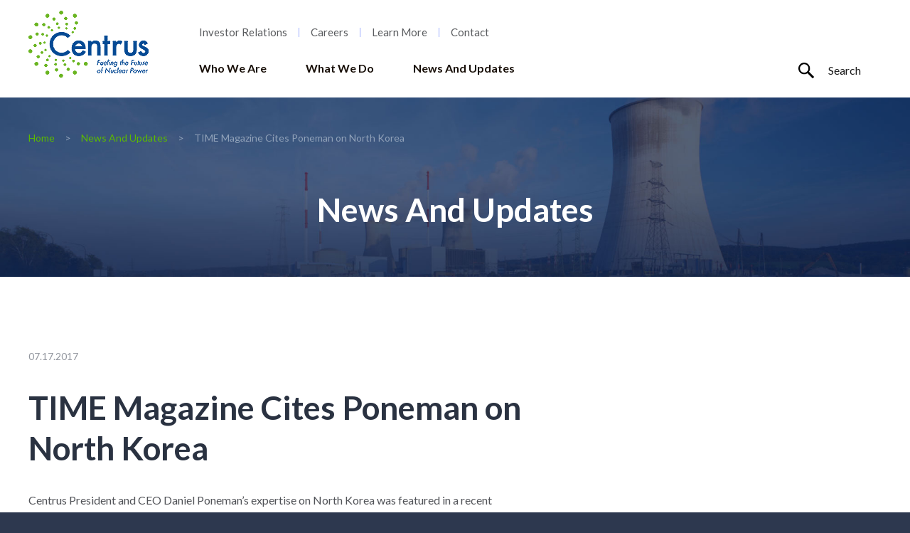

--- FILE ---
content_type: text/html; charset=UTF-8
request_url: https://www.centrusenergy.com/news/time-magazine-cites-poneman-north-korea/
body_size: 16730
content:
<!doctype html>

<!--[if IE 8]><html lang="en-US" class="no-js ie-8 lt-ie9 lt-ie10"><![endif]-->
<!--[if IE 9]><html lang="en-US" class="no-js ie9 lt-ie10"><![endif]-->
<!--[if !IE]> --> <html lang="en-US" class="no-js"><!--<![endif]-->

<head>
	<!-- Global site tag (gtag.js) - Google Analytics -->
	<script async src="https://www.googletagmanager.com/gtag/js?id=UA-2129941-1"></script>
	<script>
	window.dataLayer = window.dataLayer || [];
	function gtag(){dataLayer.push(arguments);}
	gtag('js', new Date());

	gtag('config', 'UA-2129941-1');
	</script>

	<meta http-equiv="X-UA-Compatible" content="IE=edge">
	<meta charset="UTF-8">

	<!-- JS classes -->
	<script>(function() { var html = document.documentElement.classList; html.add('js'); html.remove('no-js'); })();</script>

	<title>TIME Magazine Cites Poneman on North Korea - Centrus Energy Corp</title>
	<meta name="viewport" content="width=device-width, initial-scale=1">
	
	<link rel="apple-touch-icon-precomposed" sizes="57x57" href="https://www.centrusenergy.com/wp-content/themes/centrus/assets/img/favicon/apple-touch-icon-57x57.png" />
	<link rel="apple-touch-icon-precomposed" sizes="114x114" href="https://www.centrusenergy.com/wp-content/themes/centrus/assets/img/favicon/apple-touch-icon-114x114.png" />
	<link rel="apple-touch-icon-precomposed" sizes="72x72" href="https://www.centrusenergy.com/wp-content/themes/centrus/assets/img/favicon/apple-touch-icon-72x72.png" />
	<link rel="apple-touch-icon-precomposed" sizes="144x144" href="https://www.centrusenergy.com/wp-content/themes/centrus/assets/img/favicon/apple-touch-icon-144x144.png" />
	<link rel="apple-touch-icon-precomposed" sizes="60x60" href="https://www.centrusenergy.com/wp-content/themes/centrus/assets/img/favicon/apple-touch-icon-60x60.png" />
	<link rel="apple-touch-icon-precomposed" sizes="120x120" href="https://www.centrusenergy.com/wp-content/themes/centrus/assets/img/favicon/apple-touch-icon-120x120.png" />
	<link rel="apple-touch-icon-precomposed" sizes="76x76" href="https://www.centrusenergy.com/wp-content/themes/centrus/assets/img/favicon/apple-touch-icon-76x76.png" />
	<link rel="apple-touch-icon-precomposed" sizes="152x152" href="https://www.centrusenergy.com/wp-content/themes/centrus/assets/img/favicon/apple-touch-icon-152x152.png" />
	<link rel="icon" type="image/png" href="https://www.centrusenergy.com/wp-content/themes/centrus/assets/img/favicon/favicon-196x196.png" sizes="196x196" />
	<link rel="icon" type="image/png" href="https://www.centrusenergy.com/wp-content/themes/centrus/assets/img/favicon/favicon-96x96.png" sizes="96x96" />
	<link rel="icon" type="image/png" href="https://www.centrusenergy.com/wp-content/themes/centrus/assets/img/favicon/favicon-32x32.png" sizes="32x32" />
	<link rel="icon" type="image/png" href="https://www.centrusenergy.com/wp-content/themes/centrus/assets/img/favicon/favicon-16x16.png" sizes="16x16" />
	<link rel="icon" type="image/png" href="https://www.centrusenergy.com/wp-content/themes/centrus/assets/img/favicon/favicon-128.png" sizes="128x128" />
	<meta name="application-name" content="&nbsp;"/>
	<meta name="msapplication-TileColor" content="#FFFFFF" />
	<meta name="msapplication-TileImage" content="https://www.centrusenergy.com/wp-content/themes/centrus/assets/img/favicon/mstile-144x144.png" />
	<meta name="msapplication-square70x70logo" content="https://www.centrusenergy.com/wp-content/themes/centrus/assets/img/favicon/mstile-70x70.png" />
	<meta name="msapplication-square150x150logo" content="https://www.centrusenergy.com/wp-content/themes/centrus/assets/img/favicon/mstile-150x150.png" />
	<meta name="msapplication-wide310x150logo" content="https://www.centrusenergy.com/wp-content/themes/centrus/assets/img/favicon/mstile-310x150.png" />
	<meta name="msapplication-square310x310logo" content="https://www.centrusenergy.com/wp-content/themes/centrus/assets/img/favicon/mstile-310x310.png" />

	<meta name='robots' content='index, follow, max-image-preview:large, max-snippet:-1, max-video-preview:-1' />
	<style>img:is([sizes="auto" i], [sizes^="auto," i]) { contain-intrinsic-size: 3000px 1500px }</style>
	
	<!-- This site is optimized with the Yoast SEO plugin v25.9 - https://yoast.com/wordpress/plugins/seo/ -->
	<meta name="description" content="Centrus President and CEO Daniel Poneman’s expertise on North Korea was featured in a recent TIME Magazine article about the nation’s nuclear ambitions" />
	<link rel="canonical" href="https://www.centrusenergy.com/news/time-magazine-cites-poneman-north-korea/" />
	<meta property="og:locale" content="en_US" />
	<meta property="og:type" content="article" />
	<meta property="og:title" content="TIME Magazine Cites Poneman on North Korea - Centrus Energy Corp" />
	<meta property="og:description" content="Centrus President and CEO Daniel Poneman’s expertise on North Korea was featured in a recent TIME Magazine article about the nation’s nuclear ambitions" />
	<meta property="og:url" content="https://www.centrusenergy.com/news/time-magazine-cites-poneman-north-korea/" />
	<meta property="og:site_name" content="Centrus Energy Corp" />
	<meta property="article:published_time" content="2017-07-17T20:45:53+00:00" />
	<meta property="article:modified_time" content="2017-07-18T17:07:44+00:00" />
	<meta name="author" content="derryj" />
	<meta name="twitter:card" content="summary_large_image" />
	<meta name="twitter:label1" content="Written by" />
	<meta name="twitter:data1" content="derryj" />
	<meta name="twitter:label2" content="Est. reading time" />
	<meta name="twitter:data2" content="1 minute" />
	<script type="application/ld+json" class="yoast-schema-graph">{"@context":"https://schema.org","@graph":[{"@type":"WebPage","@id":"https://www.centrusenergy.com/news/time-magazine-cites-poneman-north-korea/","url":"https://www.centrusenergy.com/news/time-magazine-cites-poneman-north-korea/","name":"TIME Magazine Cites Poneman on North Korea - Centrus Energy Corp","isPartOf":{"@id":"https://www.centrusenergy.com/#website"},"datePublished":"2017-07-17T20:45:53+00:00","dateModified":"2017-07-18T17:07:44+00:00","author":{"@id":"https://www.centrusenergy.com/#/schema/person/79a17d34593814820b945fb77e7ece64"},"description":"Centrus President and CEO Daniel Poneman’s expertise on North Korea was featured in a recent TIME Magazine article about the nation’s nuclear ambitions","breadcrumb":{"@id":"https://www.centrusenergy.com/news/time-magazine-cites-poneman-north-korea/#breadcrumb"},"inLanguage":"en-US","potentialAction":[{"@type":"ReadAction","target":["https://www.centrusenergy.com/news/time-magazine-cites-poneman-north-korea/"]}]},{"@type":"BreadcrumbList","@id":"https://www.centrusenergy.com/news/time-magazine-cites-poneman-north-korea/#breadcrumb","itemListElement":[{"@type":"ListItem","position":1,"name":"Home","item":"https://www.centrusenergy.com/"},{"@type":"ListItem","position":2,"name":"News And Updates","item":"https://www.centrusenergy.com/news/"},{"@type":"ListItem","position":3,"name":"TIME Magazine Cites Poneman on North Korea"}]},{"@type":"WebSite","@id":"https://www.centrusenergy.com/#website","url":"https://www.centrusenergy.com/","name":"Centrus Energy Corp","description":"Fueling the Future of Nuclear Power","potentialAction":[{"@type":"SearchAction","target":{"@type":"EntryPoint","urlTemplate":"https://www.centrusenergy.com/?s={search_term_string}"},"query-input":{"@type":"PropertyValueSpecification","valueRequired":true,"valueName":"search_term_string"}}],"inLanguage":"en-US"},{"@type":"Person","@id":"https://www.centrusenergy.com/#/schema/person/79a17d34593814820b945fb77e7ece64","name":"derryj","image":{"@type":"ImageObject","inLanguage":"en-US","@id":"https://www.centrusenergy.com/#/schema/person/image/","url":"https://secure.gravatar.com/avatar/3a55bf5b0dfd2c287385ac6a0273088541df0b1960790c8d7070d998f3531662?s=96&d=mm&r=g","contentUrl":"https://secure.gravatar.com/avatar/3a55bf5b0dfd2c287385ac6a0273088541df0b1960790c8d7070d998f3531662?s=96&d=mm&r=g","caption":"derryj"},"url":"https://www.centrusenergy.com/news/author/derryj/"}]}</script>
	<!-- / Yoast SEO plugin. -->


		<!-- This site uses the Google Analytics by MonsterInsights plugin v9.8.0 - Using Analytics tracking - https://www.monsterinsights.com/ -->
							<script nonce="f476d431a7" src="//www.googletagmanager.com/gtag/js?id=G-EKSC70C8CJ"  data-cfasync="false" data-wpfc-render="false" type="text/javascript" async></script>
			<script nonce="f476d431a7" data-cfasync="false" data-wpfc-render="false" type="text/javascript">
				var mi_version = '9.8.0';
				var mi_track_user = true;
				var mi_no_track_reason = '';
								var MonsterInsightsDefaultLocations = {"page_location":"https:\/\/www.centrusenergy.com\/news\/time-magazine-cites-poneman-north-korea\/"};
								if ( typeof MonsterInsightsPrivacyGuardFilter === 'function' ) {
					var MonsterInsightsLocations = (typeof MonsterInsightsExcludeQuery === 'object') ? MonsterInsightsPrivacyGuardFilter( MonsterInsightsExcludeQuery ) : MonsterInsightsPrivacyGuardFilter( MonsterInsightsDefaultLocations );
				} else {
					var MonsterInsightsLocations = (typeof MonsterInsightsExcludeQuery === 'object') ? MonsterInsightsExcludeQuery : MonsterInsightsDefaultLocations;
				}

								var disableStrs = [
										'ga-disable-G-EKSC70C8CJ',
									];

				/* Function to detect opted out users */
				function __gtagTrackerIsOptedOut() {
					for (var index = 0; index < disableStrs.length; index++) {
						if (document.cookie.indexOf(disableStrs[index] + '=true') > -1) {
							return true;
						}
					}

					return false;
				}

				/* Disable tracking if the opt-out cookie exists. */
				if (__gtagTrackerIsOptedOut()) {
					for (var index = 0; index < disableStrs.length; index++) {
						window[disableStrs[index]] = true;
					}
				}

				/* Opt-out function */
				function __gtagTrackerOptout() {
					for (var index = 0; index < disableStrs.length; index++) {
						document.cookie = disableStrs[index] + '=true; expires=Thu, 31 Dec 2099 23:59:59 UTC; path=/';
						window[disableStrs[index]] = true;
					}
				}

				if ('undefined' === typeof gaOptout) {
					function gaOptout() {
						__gtagTrackerOptout();
					}
				}
								window.dataLayer = window.dataLayer || [];

				window.MonsterInsightsDualTracker = {
					helpers: {},
					trackers: {},
				};
				if (mi_track_user) {
					function __gtagDataLayer() {
						dataLayer.push(arguments);
					}

					function __gtagTracker(type, name, parameters) {
						if (!parameters) {
							parameters = {};
						}

						if (parameters.send_to) {
							__gtagDataLayer.apply(null, arguments);
							return;
						}

						if (type === 'event') {
														parameters.send_to = monsterinsights_frontend.v4_id;
							var hookName = name;
							if (typeof parameters['event_category'] !== 'undefined') {
								hookName = parameters['event_category'] + ':' + name;
							}

							if (typeof MonsterInsightsDualTracker.trackers[hookName] !== 'undefined') {
								MonsterInsightsDualTracker.trackers[hookName](parameters);
							} else {
								__gtagDataLayer('event', name, parameters);
							}
							
						} else {
							__gtagDataLayer.apply(null, arguments);
						}
					}

					__gtagTracker('js', new Date());
					__gtagTracker('set', {
						'developer_id.dZGIzZG': true,
											});
					if ( MonsterInsightsLocations.page_location ) {
						__gtagTracker('set', MonsterInsightsLocations);
					}
										__gtagTracker('config', 'G-EKSC70C8CJ', {"forceSSL":"true"} );
										window.gtag = __gtagTracker;										(function () {
						/* https://developers.google.com/analytics/devguides/collection/analyticsjs/ */
						/* ga and __gaTracker compatibility shim. */
						var noopfn = function () {
							return null;
						};
						var newtracker = function () {
							return new Tracker();
						};
						var Tracker = function () {
							return null;
						};
						var p = Tracker.prototype;
						p.get = noopfn;
						p.set = noopfn;
						p.send = function () {
							var args = Array.prototype.slice.call(arguments);
							args.unshift('send');
							__gaTracker.apply(null, args);
						};
						var __gaTracker = function () {
							var len = arguments.length;
							if (len === 0) {
								return;
							}
							var f = arguments[len - 1];
							if (typeof f !== 'object' || f === null || typeof f.hitCallback !== 'function') {
								if ('send' === arguments[0]) {
									var hitConverted, hitObject = false, action;
									if ('event' === arguments[1]) {
										if ('undefined' !== typeof arguments[3]) {
											hitObject = {
												'eventAction': arguments[3],
												'eventCategory': arguments[2],
												'eventLabel': arguments[4],
												'value': arguments[5] ? arguments[5] : 1,
											}
										}
									}
									if ('pageview' === arguments[1]) {
										if ('undefined' !== typeof arguments[2]) {
											hitObject = {
												'eventAction': 'page_view',
												'page_path': arguments[2],
											}
										}
									}
									if (typeof arguments[2] === 'object') {
										hitObject = arguments[2];
									}
									if (typeof arguments[5] === 'object') {
										Object.assign(hitObject, arguments[5]);
									}
									if ('undefined' !== typeof arguments[1].hitType) {
										hitObject = arguments[1];
										if ('pageview' === hitObject.hitType) {
											hitObject.eventAction = 'page_view';
										}
									}
									if (hitObject) {
										action = 'timing' === arguments[1].hitType ? 'timing_complete' : hitObject.eventAction;
										hitConverted = mapArgs(hitObject);
										__gtagTracker('event', action, hitConverted);
									}
								}
								return;
							}

							function mapArgs(args) {
								var arg, hit = {};
								var gaMap = {
									'eventCategory': 'event_category',
									'eventAction': 'event_action',
									'eventLabel': 'event_label',
									'eventValue': 'event_value',
									'nonInteraction': 'non_interaction',
									'timingCategory': 'event_category',
									'timingVar': 'name',
									'timingValue': 'value',
									'timingLabel': 'event_label',
									'page': 'page_path',
									'location': 'page_location',
									'title': 'page_title',
									'referrer' : 'page_referrer',
								};
								for (arg in args) {
																		if (!(!args.hasOwnProperty(arg) || !gaMap.hasOwnProperty(arg))) {
										hit[gaMap[arg]] = args[arg];
									} else {
										hit[arg] = args[arg];
									}
								}
								return hit;
							}

							try {
								f.hitCallback();
							} catch (ex) {
							}
						};
						__gaTracker.create = newtracker;
						__gaTracker.getByName = newtracker;
						__gaTracker.getAll = function () {
							return [];
						};
						__gaTracker.remove = noopfn;
						__gaTracker.loaded = true;
						window['__gaTracker'] = __gaTracker;
					})();
									} else {
										console.log("");
					(function () {
						function __gtagTracker() {
							return null;
						}

						window['__gtagTracker'] = __gtagTracker;
						window['gtag'] = __gtagTracker;
					})();
									}
			</script>
			
							<!-- / Google Analytics by MonsterInsights -->
		<script type="text/javascript" nonce="f476d431a7">
/* <![CDATA[ */
window._wpemojiSettings = {"baseUrl":"https:\/\/s.w.org\/images\/core\/emoji\/16.0.1\/72x72\/","ext":".png","svgUrl":"https:\/\/s.w.org\/images\/core\/emoji\/16.0.1\/svg\/","svgExt":".svg","source":{"concatemoji":"https:\/\/www.centrusenergy.com\/wp-includes\/js\/wp-emoji-release.min.js?ver=6.8.3"}};
/*! This file is auto-generated */
!function(s,n){var o,i,e;function c(e){try{var t={supportTests:e,timestamp:(new Date).valueOf()};sessionStorage.setItem(o,JSON.stringify(t))}catch(e){}}function p(e,t,n){e.clearRect(0,0,e.canvas.width,e.canvas.height),e.fillText(t,0,0);var t=new Uint32Array(e.getImageData(0,0,e.canvas.width,e.canvas.height).data),a=(e.clearRect(0,0,e.canvas.width,e.canvas.height),e.fillText(n,0,0),new Uint32Array(e.getImageData(0,0,e.canvas.width,e.canvas.height).data));return t.every(function(e,t){return e===a[t]})}function u(e,t){e.clearRect(0,0,e.canvas.width,e.canvas.height),e.fillText(t,0,0);for(var n=e.getImageData(16,16,1,1),a=0;a<n.data.length;a++)if(0!==n.data[a])return!1;return!0}function f(e,t,n,a){switch(t){case"flag":return n(e,"\ud83c\udff3\ufe0f\u200d\u26a7\ufe0f","\ud83c\udff3\ufe0f\u200b\u26a7\ufe0f")?!1:!n(e,"\ud83c\udde8\ud83c\uddf6","\ud83c\udde8\u200b\ud83c\uddf6")&&!n(e,"\ud83c\udff4\udb40\udc67\udb40\udc62\udb40\udc65\udb40\udc6e\udb40\udc67\udb40\udc7f","\ud83c\udff4\u200b\udb40\udc67\u200b\udb40\udc62\u200b\udb40\udc65\u200b\udb40\udc6e\u200b\udb40\udc67\u200b\udb40\udc7f");case"emoji":return!a(e,"\ud83e\udedf")}return!1}function g(e,t,n,a){var r="undefined"!=typeof WorkerGlobalScope&&self instanceof WorkerGlobalScope?new OffscreenCanvas(300,150):s.createElement("canvas"),o=r.getContext("2d",{willReadFrequently:!0}),i=(o.textBaseline="top",o.font="600 32px Arial",{});return e.forEach(function(e){i[e]=t(o,e,n,a)}),i}function t(e){var t=s.createElement("script");t.src=e,t.defer=!0,s.head.appendChild(t)}"undefined"!=typeof Promise&&(o="wpEmojiSettingsSupports",i=["flag","emoji"],n.supports={everything:!0,everythingExceptFlag:!0},e=new Promise(function(e){s.addEventListener("DOMContentLoaded",e,{once:!0})}),new Promise(function(t){var n=function(){try{var e=JSON.parse(sessionStorage.getItem(o));if("object"==typeof e&&"number"==typeof e.timestamp&&(new Date).valueOf()<e.timestamp+604800&&"object"==typeof e.supportTests)return e.supportTests}catch(e){}return null}();if(!n){if("undefined"!=typeof Worker&&"undefined"!=typeof OffscreenCanvas&&"undefined"!=typeof URL&&URL.createObjectURL&&"undefined"!=typeof Blob)try{var e="postMessage("+g.toString()+"("+[JSON.stringify(i),f.toString(),p.toString(),u.toString()].join(",")+"));",a=new Blob([e],{type:"text/javascript"}),r=new Worker(URL.createObjectURL(a),{name:"wpTestEmojiSupports"});return void(r.onmessage=function(e){c(n=e.data),r.terminate(),t(n)})}catch(e){}c(n=g(i,f,p,u))}t(n)}).then(function(e){for(var t in e)n.supports[t]=e[t],n.supports.everything=n.supports.everything&&n.supports[t],"flag"!==t&&(n.supports.everythingExceptFlag=n.supports.everythingExceptFlag&&n.supports[t]);n.supports.everythingExceptFlag=n.supports.everythingExceptFlag&&!n.supports.flag,n.DOMReady=!1,n.readyCallback=function(){n.DOMReady=!0}}).then(function(){return e}).then(function(){var e;n.supports.everything||(n.readyCallback(),(e=n.source||{}).concatemoji?t(e.concatemoji):e.wpemoji&&e.twemoji&&(t(e.twemoji),t(e.wpemoji)))}))}((window,document),window._wpemojiSettings);
/* ]]> */
</script>
<style id='wp-emoji-styles-inline-css' type='text/css'>

	img.wp-smiley, img.emoji {
		display: inline !important;
		border: none !important;
		box-shadow: none !important;
		height: 1em !important;
		width: 1em !important;
		margin: 0 0.07em !important;
		vertical-align: -0.1em !important;
		background: none !important;
		padding: 0 !important;
	}
</style>
<style id='wp-block-library-inline-css' type='text/css'>
:root{--wp-admin-theme-color:#007cba;--wp-admin-theme-color--rgb:0,124,186;--wp-admin-theme-color-darker-10:#006ba1;--wp-admin-theme-color-darker-10--rgb:0,107,161;--wp-admin-theme-color-darker-20:#005a87;--wp-admin-theme-color-darker-20--rgb:0,90,135;--wp-admin-border-width-focus:2px;--wp-block-synced-color:#7a00df;--wp-block-synced-color--rgb:122,0,223;--wp-bound-block-color:var(--wp-block-synced-color)}@media (min-resolution:192dpi){:root{--wp-admin-border-width-focus:1.5px}}.wp-element-button{cursor:pointer}:root{--wp--preset--font-size--normal:16px;--wp--preset--font-size--huge:42px}:root .has-very-light-gray-background-color{background-color:#eee}:root .has-very-dark-gray-background-color{background-color:#313131}:root .has-very-light-gray-color{color:#eee}:root .has-very-dark-gray-color{color:#313131}:root .has-vivid-green-cyan-to-vivid-cyan-blue-gradient-background{background:linear-gradient(135deg,#00d084,#0693e3)}:root .has-purple-crush-gradient-background{background:linear-gradient(135deg,#34e2e4,#4721fb 50%,#ab1dfe)}:root .has-hazy-dawn-gradient-background{background:linear-gradient(135deg,#faaca8,#dad0ec)}:root .has-subdued-olive-gradient-background{background:linear-gradient(135deg,#fafae1,#67a671)}:root .has-atomic-cream-gradient-background{background:linear-gradient(135deg,#fdd79a,#004a59)}:root .has-nightshade-gradient-background{background:linear-gradient(135deg,#330968,#31cdcf)}:root .has-midnight-gradient-background{background:linear-gradient(135deg,#020381,#2874fc)}.has-regular-font-size{font-size:1em}.has-larger-font-size{font-size:2.625em}.has-normal-font-size{font-size:var(--wp--preset--font-size--normal)}.has-huge-font-size{font-size:var(--wp--preset--font-size--huge)}.has-text-align-center{text-align:center}.has-text-align-left{text-align:left}.has-text-align-right{text-align:right}#end-resizable-editor-section{display:none}.aligncenter{clear:both}.items-justified-left{justify-content:flex-start}.items-justified-center{justify-content:center}.items-justified-right{justify-content:flex-end}.items-justified-space-between{justify-content:space-between}.screen-reader-text{border:0;clip-path:inset(50%);height:1px;margin:-1px;overflow:hidden;padding:0;position:absolute;width:1px;word-wrap:normal!important}.screen-reader-text:focus{background-color:#ddd;clip-path:none;color:#444;display:block;font-size:1em;height:auto;left:5px;line-height:normal;padding:15px 23px 14px;text-decoration:none;top:5px;width:auto;z-index:100000}html :where(.has-border-color){border-style:solid}html :where([style*=border-top-color]){border-top-style:solid}html :where([style*=border-right-color]){border-right-style:solid}html :where([style*=border-bottom-color]){border-bottom-style:solid}html :where([style*=border-left-color]){border-left-style:solid}html :where([style*=border-width]){border-style:solid}html :where([style*=border-top-width]){border-top-style:solid}html :where([style*=border-right-width]){border-right-style:solid}html :where([style*=border-bottom-width]){border-bottom-style:solid}html :where([style*=border-left-width]){border-left-style:solid}html :where(img[class*=wp-image-]){height:auto;max-width:100%}:where(figure){margin:0 0 1em}html :where(.is-position-sticky){--wp-admin--admin-bar--position-offset:var(--wp-admin--admin-bar--height,0px)}@media screen and (max-width:600px){html :where(.is-position-sticky){--wp-admin--admin-bar--position-offset:0px}}
</style>
<style id='classic-theme-styles-inline-css' type='text/css'>
/*! This file is auto-generated */
.wp-block-button__link{color:#fff;background-color:#32373c;border-radius:9999px;box-shadow:none;text-decoration:none;padding:calc(.667em + 2px) calc(1.333em + 2px);font-size:1.125em}.wp-block-file__button{background:#32373c;color:#fff;text-decoration:none}
</style>
<link rel='stylesheet' id='flickity-css' href='https://www.centrusenergy.com/wp-content/themes/centrus/assets/vendor/flickity/flickity.min.css' type='text/css' media='screen' />
<link rel='stylesheet' id='photoswipe-css' href='https://www.centrusenergy.com/wp-content/themes/centrus/assets/vendor/photoswipe/photoswipe.css' type='text/css' media='screen' />
<link rel='stylesheet' id='photoswipe-skin-css' href='https://www.centrusenergy.com/wp-content/themes/centrus/assets/vendor/photoswipe/default-skin/default-skin.css' type='text/css' media='screen' />
<link rel='stylesheet' id='select2-css' href='https://www.centrusenergy.com/wp-content/themes/centrus/assets/vendor/select2/css/select2.min.css' type='text/css' media='screen' />
<link rel='stylesheet' id='site-css' href='https://www.centrusenergy.com/wp-content/themes/centrus/assets/dist/site.css' type='text/css' media='all' />
<link rel='stylesheet' id='rtbs-css' href='https://www.centrusenergy.com/wp-content/plugins/responsive-tabs/inc/css/rtbs_style.min.css?ver=4.0.11' type='text/css' media='all' />
<script nonce="f476d431a7" type="text/javascript" src="https://www.centrusenergy.com/wp-content/plugins/google-analytics-for-wordpress/assets/js/frontend-gtag.min.js?ver=9.8.0" id="monsterinsights-frontend-script-js" async="async" data-wp-strategy="async"></script>
<script nonce="f476d431a7" data-cfasync="false" data-wpfc-render="false" type="text/javascript" id='monsterinsights-frontend-script-js-extra'>/* <![CDATA[ */
var monsterinsights_frontend = {"js_events_tracking":"true","download_extensions":"doc,pdf,ppt,zip,xls,docx,pptx,xlsx","inbound_paths":"[]","home_url":"https:\/\/www.centrusenergy.com","hash_tracking":"false","v4_id":"G-EKSC70C8CJ"};/* ]]> */
</script>
<script type="text/javascript" src="https://www.centrusenergy.com/wp-includes/js/jquery/jquery.min.js?ver=3.7.1" id="jquery-core-js"></script>
<script type="text/javascript" src="https://www.centrusenergy.com/wp-includes/js/jquery/jquery-migrate.min.js?ver=3.4.1" id="jquery-migrate-js"></script>
<script type="text/javascript" src="https://www.centrusenergy.com/wp-content/plugins/responsive-tabs/inc/js/rtbs.min.js?ver=4.0.11" id="rtbs-js"></script>
<link rel="https://api.w.org/" href="https://www.centrusenergy.com/wp-json/" /><link rel="alternate" title="JSON" type="application/json" href="https://www.centrusenergy.com/wp-json/wp/v2/posts/2145" /><link rel='shortlink' href='https://www.centrusenergy.com/?p=2145' />
<link rel="alternate" title="oEmbed (JSON)" type="application/json+oembed" href="https://www.centrusenergy.com/wp-json/oembed/1.0/embed?url=https%3A%2F%2Fwww.centrusenergy.com%2Fnews%2Ftime-magazine-cites-poneman-north-korea%2F" />
<link rel="alternate" title="oEmbed (XML)" type="text/xml+oembed" href="https://www.centrusenergy.com/wp-json/oembed/1.0/embed?url=https%3A%2F%2Fwww.centrusenergy.com%2Fnews%2Ftime-magazine-cites-poneman-north-korea%2F&#038;format=xml" />
        <style>
            body:before {display:none}
            body.visual-grid-active:before {display:inline-block;}
            #wp-admin-bar-visual-grid svg { display:inline-block;vertical-align:middle;height:16px;width:16px;margin-left:3px;margin-top:-3px; }
            #wp-admin-bar-visual-grid .icon-grid-on {display:none;}
            .visual-grid-active #wp-admin-bar-visual-grid .icon-grid-off {display:none;}
            .visual-grid-active #wp-admin-bar-visual-grid .icon-grid-on {display:inline;}
        </style>
    		<style type="text/css" id="wp-custom-css">
			.u-darkBg {

	background-color: #333;
	border: 1px dotted #ccc;
	padding: 1.5em 2.25em;
	position: relative; 

}

@media screen and (min-width: 1000px) {
.Sidebar--alt {
    float: left;
  } 
}

.page-id-4381 .home-news.featured-news-overlay { margin-bottom: 0 }		</style>
		</head>

<body class="wp-singular post-template-default single single-post postid-2145 single-format-standard wp-theme-centrus isHeaderFixed">

<div class="BodyContainer u-overflow">

<section class="SkipLinks">
	<a class="SkipLinks-link" href="#content">Skip navigation</a>
</section>

<header class="Header">
	<div class="u-wrap">
				<div class="Mobile-nav">
			<a href="#" class="MobileMenu">Menu</a>
			<a class="Header-logoLink" href="https://www.centrusenergy.com">
				<img alt="Centrus Energy Corp" class="Header-logo" height="94" src="https://www.centrusenergy.com/wp-content/themes/centrus/assets/img/logo-light-bg.png" width="169">
			</a>
			<a href="#" class="MobileSearchButton"><b class="Svg Svg--search mobileSearchIcon" data-svg-url="https://www.centrusenergy.com/wp-content/themes/centrus/assets/img/icons/search.svg" data-icon="search">


<svg role="img" version="1.1" xmlns="http://www.w3.org/2000/svg" xmlns:xlink="http://www.w3.org/1999/xlink" x="0px" y="0px"
	 width="612.004px" height="610.955px" viewBox="0.5 792.5 612.004 610.955"
	 style="enable-background:new 0.5 792.5 612.004 610.955;" xml:space="preserve">
<path d="M608.442,1337.615l-191.464-191.47c24.866-37.069,38.226-80.655,38.226-126.292c0-60.729-23.648-117.822-66.592-160.766
	c-42.944-42.938-100.031-66.586-160.76-66.586S110.03,816.148,67.086,859.086C24.148,902.03,0.5,959.123,0.5,1019.852
	c0,60.729,23.648,117.816,66.592,160.76c42.944,42.944,100.031,66.592,160.766,66.592c46.151,0,90.19-13.672,127.529-39.076
	l191.281,191.268c6.457,6.463,18.329,5.055,26.512-3.127l32.142-32.142C613.504,1355.944,614.905,1344.071,608.442,1337.615z
	 M227.852,1185.612c-91.408,0-165.766-74.358-165.766-165.76s74.364-165.766,165.766-165.766s165.76,74.364,165.76,165.766
	S319.254,1185.612,227.852,1185.612z"/>
</svg>
</b></a>
		</div>

		<div class="Header-nav">
			<nav class="Nav Nav--utility"><ul class="Nav-menu Nav-menu--depth0 menu Nav-menu Nav-menu--depth0 menu "><li class="Nav-menuItem Nav-menuItem--depth0 menu-item menu-item-type-custom menu-item-object-custom menu-item-784"><a target="_blank" href="http://investors.centrusenergy.com" class="Nav-link">Investor Relations</a></li>
<li class="Nav-menuItem Nav-menuItem--depth0 menu-item menu-item-type-post_type menu-item-object-page menu-item-23"><a href="https://www.centrusenergy.com/careers/" class="Nav-link">Careers</a></li>
<li class="Nav-menuItem Nav-menuItem--depth0 menu-item menu-item-type-post_type menu-item-object-page menu-item-22"><a href="https://www.centrusenergy.com/learn-more/" class="Nav-link">Learn More</a></li>
<li class="Nav-menuItem Nav-menuItem--depth0 menu-item menu-item-type-post_type menu-item-object-page menu-item-21"><a href="https://www.centrusenergy.com/contact/" class="Nav-link">Contact</a></li>
</ul></nav>			
<nav class="Nav Nav--primary">
	<ul class="Nav-menu Nav-menu--depth0 menu">
					
			<li class="Nav-menuItem Nav-menuItem--depth0">
				<div class="Nav-menuItemContainer">
											<b class="Nav-menuItemSpacer"></b>
						<b class="Nav-menuItemIcon"></b>
					
					<a
													aria-controls="subnav-0"
							aria-expanded="false"
							aria-haspopup="true"
							aria-owns="subnav-0"
												class="Nav-link"
						href="https://www.centrusenergy.com/who-we-are/"
						id="nav-link-0"
					>
						Who We Are					</a>
				</div>

									<div
						aria-expanded="false"
						aria-labelledby="nav-link-0"
						class="Nav-submenu"
						id="subnav-0"
						role="group"
					>
						<b class="Nav-submenuBg"></b>
						<div class="Nav-submenuWrap">

							<!-- column #1 -->
							<div class="Nav-submenuContent">
								<a class="Nav-submenuContentHeading" href="https://www.centrusenergy.com/who-we-are/">Who We Are</a>
								<p>Centrus Energy is a trusted supplier of nuclear fuel and services for the nuclear power industry.</p>
<p><a class="Button" href="http://www.centrusenergy.com/who-we-are/">Overview</a></p>
							</div>

																								<!-- column #2 -->
									<ul class="Nav-menu Nav-menu--depth1">
																																<li class="Nav-menuItem Nav-menuItem--depth1 is-parent">
												<a class="Nav-submenuLink Nav-submenuLink--depth1" href="https://www.centrusenergy.com/who-we-are/leadership/">Leadership</a>
																									<ul class="Nav-menu Nav-menu--depth2">
																																												<li class="Nav-menuItem Nav-menuItem--depth2">
																<a class="Nav-submenuLink Nav-submenuLink--depth2" href="https://www.centrusenergy.com/who-we-are/leadership/executives/">Executives</a>
															</li>
																																												<li class="Nav-menuItem Nav-menuItem--depth2">
																<a class="Nav-submenuLink Nav-submenuLink--depth2" href="https://www.centrusenergy.com/who-we-are/leadership/board-of-directors/">Board of Directors</a>
															</li>
																																												<li class="Nav-menuItem Nav-menuItem--depth2">
																<a class="Nav-submenuLink Nav-submenuLink--depth2" href="https://www.centrusenergy.com/who-we-are/leadership/corporate-governance/">Corporate Governance</a>
															</li>
																											</ul>
																							</li>
																																<li class="Nav-menuItem Nav-menuItem--depth1 ">
												<a class="Nav-submenuLink Nav-submenuLink--depth1" href="https://www.centrusenergy.com/who-we-are/corporate-responsibility/">Corporate Responsibility</a>
																							</li>
																			</ul>
																																<!-- column #3 -->
									<ul class="Nav-menu Nav-menu--depth1">
																																<li class="Nav-menuItem Nav-menuItem--depth1 is-parent">
												<a class="Nav-submenuLink Nav-submenuLink--depth1" href="https://www.centrusenergy.com/who-we-are/history/">History</a>
																									<ul class="Nav-menu Nav-menu--depth2">
																																												<li class="Nav-menuItem Nav-menuItem--depth2">
																<a class="Nav-submenuLink Nav-submenuLink--depth2" href="https://www.centrusenergy.com/who-we-are/history/megatons-to-megawatts/">Megatons to Megawatts</a>
															</li>
																																												<li class="Nav-menuItem Nav-menuItem--depth2">
																<a class="Nav-submenuLink Nav-submenuLink--depth2" href="https://www.centrusenergy.com/who-we-are/history/gaseous-diffusion-plants/">Gaseous Diffusion Plants</a>
															</li>
																											</ul>
																							</li>
																																<li class="Nav-menuItem Nav-menuItem--depth1 is-parent">
												<a class="Nav-submenuLink Nav-submenuLink--depth1" href="#">Locations</a>
																									<ul class="Nav-menu Nav-menu--depth2">
																																												<li class="Nav-menuItem Nav-menuItem--depth2">
																<a class="Nav-submenuLink Nav-submenuLink--depth2" href="https://www.centrusenergy.com/contact/office-bethesda-maryland/">Bethesda, Maryland</a>
															</li>
																																												<li class="Nav-menuItem Nav-menuItem--depth2">
																<a class="Nav-submenuLink Nav-submenuLink--depth2" href="https://www.centrusenergy.com/contact/location-page-tennessee/">Oak Ridge, Tennessee</a>
															</li>
																																												<li class="Nav-menuItem Nav-menuItem--depth2">
																<a class="Nav-submenuLink Nav-submenuLink--depth2" href="https://www.centrusenergy.com/contact/piketon-ohio/">Piketon, Ohio</a>
															</li>
																											</ul>
																							</li>
																			</ul>
															
						</div>
					</div>
							</li>
					
			<li class="Nav-menuItem Nav-menuItem--depth0">
				<div class="Nav-menuItemContainer">
											<b class="Nav-menuItemSpacer"></b>
						<b class="Nav-menuItemIcon"></b>
					
					<a
													aria-controls="subnav-1"
							aria-expanded="false"
							aria-haspopup="true"
							aria-owns="subnav-1"
												class="Nav-link"
						href="https://www.centrusenergy.com/what-we-do/"
						id="nav-link-1"
					>
						What We Do					</a>
				</div>

									<div
						aria-expanded="false"
						aria-labelledby="nav-link-1"
						class="Nav-submenu"
						id="subnav-1"
						role="group"
					>
						<b class="Nav-submenuBg"></b>
						<div class="Nav-submenuWrap">

							<!-- column #1 -->
							<div class="Nav-submenuContent">
								<a class="Nav-submenuContentHeading" href="https://www.centrusenergy.com/what-we-do/">What We Do</a>
								<p>Centrus plays a critical role in areas such as fueling commercial nuclear reactors, supporting U.S. national security, and providing advanced manufacturing and engineering capabilities.</p>
<p><a class="Button" href="http://www.centrusenergy.com/what-we-do/">Overview</a></p>
							</div>

																								<!-- column #2 -->
									<ul class="Nav-menu Nav-menu--depth1">
																																<li class="Nav-menuItem Nav-menuItem--depth1 is-parent">
												<a class="Nav-submenuLink Nav-submenuLink--depth1" href="https://www.centrusenergy.com/what-we-do/nuclear-fuel/">Nuclear Fuel</a>
																									<ul class="Nav-menu Nav-menu--depth2">
																																												<li class="Nav-menuItem Nav-menuItem--depth2">
																<a class="Nav-submenuLink Nav-submenuLink--depth2" href="https://www.centrusenergy.com/what-we-do/nuclear-fuel/high-assay-low-enriched-uranium/">High-Assay Low-Enriched Uranium</a>
															</li>
																											</ul>
																							</li>
																																<li class="Nav-menuItem Nav-menuItem--depth1 is-parent">
												<a class="Nav-submenuLink Nav-submenuLink--depth1" href="https://www.centrusenergy.com/what-we-do/manufacturing-engineering-innovation/">Manufacturing, Engineering & Innovation</a>
																									<ul class="Nav-menu Nav-menu--depth2">
																																												<li class="Nav-menuItem Nav-menuItem--depth2">
																<a class="Nav-submenuLink Nav-submenuLink--depth2" href="https://www.centrusenergy.com/what-we-do/manufacturing-engineering-innovation/advanced-nuclear/">Advanced Nuclear</a>
															</li>
																											</ul>
																							</li>
																			</ul>
																																<!-- column #3 -->
									<ul class="Nav-menu Nav-menu--depth1">
																																<li class="Nav-menuItem Nav-menuItem--depth1 is-parent">
												<a class="Nav-submenuLink Nav-submenuLink--depth1" href="https://www.centrusenergy.com/what-we-do/national-security/">National Security</a>
																									<ul class="Nav-menu Nav-menu--depth2">
																																												<li class="Nav-menuItem Nav-menuItem--depth2">
																<a class="Nav-submenuLink Nav-submenuLink--depth2" href="https://www.centrusenergy.com/what-we-do/national-security/american-centrifuge/">American Centrifuge</a>
															</li>
																											</ul>
																							</li>
																			</ul>
															
						</div>
					</div>
							</li>
					
			<li class="Nav-menuItem Nav-menuItem--depth0">
				<div class="Nav-menuItemContainer">
											<b class="Nav-menuItemSpacer"></b>
						<b class="Nav-menuItemIcon"></b>
					
					<a
													aria-controls="subnav-2"
							aria-expanded="false"
							aria-haspopup="true"
							aria-owns="subnav-2"
												class="Nav-link"
						href="https://www.centrusenergy.com/news/"
						id="nav-link-2"
					>
						News And Updates					</a>
				</div>

									<div
						aria-expanded="false"
						aria-labelledby="nav-link-2"
						class="Nav-submenu"
						id="subnav-2"
						role="group"
					>
						<b class="Nav-submenuBg"></b>
						<div class="Nav-submenuWrap">

							<!-- column #1 -->
							<div class="Nav-submenuContent">
								<a class="Nav-submenuContentHeading" href="https://www.centrusenergy.com/news/">News And Updates</a>
								<p>Find the latest news, information and company perspectives.</p>
<p><a class="Button" href="http://www.centrusenergy.com/news/">Overview</a></p>
							</div>

																								<!-- column #2 -->
									<ul class="Nav-menu Nav-menu--depth1">
																																<li class="Nav-menuItem Nav-menuItem--depth1 ">
												<a class="Nav-submenuLink Nav-submenuLink--depth1" href="/news/?fwp_categories=news-releases">News Releases</a>
																							</li>
																																<li class="Nav-menuItem Nav-menuItem--depth1 ">
												<a class="Nav-submenuLink Nav-submenuLink--depth1" href="/news/?fwp_categories=updates-perspectives">Updates & Perspectives</a>
																							</li>
																																<li class="Nav-menuItem Nav-menuItem--depth1 ">
												<a class="Nav-submenuLink Nav-submenuLink--depth1" href="/news/?fwp_categories=photo-gallery">Photo Gallery</a>
																							</li>
																			</ul>
																														
						</div>
					</div>
							</li>
			</ul>
</nav>
			<form action="https://www.centrusenergy.com" class="SearchForm" method="GET">
	<b class="Svg Svg--search SearchForm-icon" data-svg-url="https://www.centrusenergy.com/wp-content/themes/centrus/assets/img/icons/search.svg" data-icon="search">


<svg role="img" version="1.1" xmlns="http://www.w3.org/2000/svg" xmlns:xlink="http://www.w3.org/1999/xlink" x="0px" y="0px"
	 width="612.004px" height="610.955px" viewBox="0.5 792.5 612.004 610.955"
	 style="enable-background:new 0.5 792.5 612.004 610.955;" xml:space="preserve">
<path d="M608.442,1337.615l-191.464-191.47c24.866-37.069,38.226-80.655,38.226-126.292c0-60.729-23.648-117.822-66.592-160.766
	c-42.944-42.938-100.031-66.586-160.76-66.586S110.03,816.148,67.086,859.086C24.148,902.03,0.5,959.123,0.5,1019.852
	c0,60.729,23.648,117.816,66.592,160.76c42.944,42.944,100.031,66.592,160.766,66.592c46.151,0,90.19-13.672,127.529-39.076
	l191.281,191.268c6.457,6.463,18.329,5.055,26.512-3.127l32.142-32.142C613.504,1355.944,614.905,1344.071,608.442,1337.615z
	 M227.852,1185.612c-91.408,0-165.766-74.358-165.766-165.76s74.364-165.766,165.766-165.766s165.76,74.364,165.76,165.766
	S319.254,1185.612,227.852,1185.612z"/>
</svg>
</b>	<input class="SearchForm-input" name="s" placeholder="Search" type="text" value="">
	<button class="SearchForm-button u-hide" type="submit">Search</button>
</form>
		</div>
	</div>
</header><!-- end .Header -->

<a id="content" name="content"></a>

<div class="MainContainer">

<div class="Layout LayoutTopContent is-small is-post is-breadcrumb is-bgImage" style="background-color: #11254e;">
	<div class="anchor-offset" ></div>
				<div class="u-wrap Layout-wrap LayoutTopContent-wrap">
				
	<nav class="Breadcrumb">
		<ul class="Breadcrumb-list">
												<li class="Breadcrumb-listItem">
						<a class="Breadcrumb-link" href="https://www.centrusenergy.com/">Home</a>
					</li>
																<li class="Breadcrumb-listItem">
						<a class="Breadcrumb-link" href="https://www.centrusenergy.com/news/">News And Updates</a>
					</li>
																<li class="Breadcrumb-listItem">
						<span class="Breadcrumb-activeItem">TIME Magazine Cites Poneman on North Korea</span>
					</li>
									</ul>
	</nav>


			<p class="LayoutTopContent-title">News And Updates</p>
	



		</div>
	</div>

<div class="NewsUpdates Layout is-padding is-single">
	<div class="NewsUpdates-wrap Layout-wrap u-wrap">
		<div class="NewsUpdates-content NewsItem is-single">
							<p class="NewsItem-date">07.17.2017</p>
				<h1 class="NewsItem-title">TIME Magazine Cites Poneman on North Korea</h1>

				
				
				
				
				<div class="u-wrap NewsItem-content">
					<p>Centrus President and CEO Daniel Poneman’s expertise on North Korea was featured in a recent <a href="http://time.com/4856217/no-good-options-on-north-korea/">TIME Magazine article</a> about the rogue nation’s nuclear ambitions.</p>
<blockquote><p>Perhaps the right nudging could prompt the North Koreans to rethink their nuclear obsession. &#8220;They prize nothing more highly than regime survival. And they have come to associate their continued possession of nuclear weapons as supporting regime survival,&#8221; says Dan Poneman, an arms-control expert who has worked in the Administrations of three of the past four Presidents. &#8220;The job for the rest of the international community is to break that logic.&#8221;</p></blockquote>
<p>Poneman was the National Security Council’s Director of Defense Policy and Arms Control under President George H.W. Bush from 1990 to 1992, when the U.S. government first held bilateral talks with North Korea about their nuclear program. From 1993 until 1996, he served as Special Assistant to the President and Senior Director for Nonproliferation and Export Controls at the NSC, and was involved in the negotiations that resolved the first North Korean nuclear crisis back in 1994. He coauthored <em>Going Critical: The First North Korean Nuclear Crisis</em>, which won the 2005 Dillon Award for Distinguished Writing on American Diplomacy.</p>
				</div>

				<p class="u-wrap NewsItem-categories">
					<b class="Svg Svg--tag" data-svg-url="https://www.centrusenergy.com/wp-content/themes/centrus/assets/img/icons/tag.svg" data-icon="tag">


<svg role="img" version="1.1" id="Layer_1" xmlns="http://www.w3.org/2000/svg" xmlns:xlink="http://www.w3.org/1999/xlink" x="0px" y="0px"
	 width="612.087px" height="612.695px" viewBox="0.5 792.5 612.087 612.695" enable-background="new 0.5 792.5 612.087 612.695"
	 xml:space="preserve">
<path d="M596.205,792.5H362.946c-4.172,0-8.517,1.738-11.993,5.041L5.584,1142.388c-6.779,6.779-6.779,17.034,0,23.813
	l233.259,233.954c3.476,3.476,7.648,5.041,11.993,5.041c4.345,0,8.517-1.738,11.993-5.041l344.674-344.674
	c3.476-3.476,5.041-7.648,5.041-11.993V809.534C613.239,800.322,605.417,792.5,596.205,792.5z M579.171,1036.014l-327.64,328.509
	L41.216,1154.207l328.509-327.64h209.272v209.446H579.171z M516.946,888.793c-12.688-12.688-30.591-19.641-48.494-19.641
	c-17.903,0-34.937,6.779-48.494,19.641c-12.688,12.688-19.641,30.591-19.641,48.494c0,17.903,6.779,34.937,19.641,48.494
	c12.688,12.688,29.722,19.641,48.494,19.641c17.903,0,34.937-6.779,48.494-19.641c12.688-12.688,19.641-29.722,19.641-48.494
	S529.808,901.482,516.946,888.793z M492.264,961.1c-12.688,12.688-35.806,12.688-48.494,0c-5.91-5.91-9.386-14.427-9.386-23.813
	c0-9.386,3.476-17.903,10.255-23.813c6.779-6.779,15.296-10.255,23.813-10.255c9.386,0,17.903,3.476,23.813,10.255
	c5.91,6.779,10.255,15.296,10.255,23.813C502.519,945.804,499.043,955.19,492.264,961.1z"/>
</svg>
</b>						<a href="/news/?fwp_categories=updates-perspectives" rel="category tag">Updates &amp; Perspectives</a>				</p>
					</div>
	</div>
</div>

</div><!-- end .MainContainer -->

<footer class="Footer">
	<div class="Footer-wrap u-wrap">
		<div class="Footer-social">
			<a class="Footer-logoLink" href="https://www.centrusenergy.com">
				<img class="Footer-logo" src="https://www.centrusenergy.com/wp-content/themes/centrus/assets/img/logo-footer.png">
			</a>

			<span class="Footer-social__title">Follow Us:</span>
			<ul class="Footer-social__list">
								<li class="Footer-social__item">
					<a class="Footer-iconLink" href="https://www.linkedin.com/company/centrusenergy" target="_blank">
						<b class="Svg Svg--socialLinkedin Footer-svg" data-svg-url="https://www.centrusenergy.com/wp-content/themes/centrus/assets/img/icons/social-linkedin.svg" data-icon="social-linkedin">


<svg aria-label="LinkedIn" role="img" version="1.1" id="Layer_1" xmlns="http://www.w3.org/2000/svg" xmlns:xlink="http://www.w3.org/1999/xlink" x="0px" y="0px"
	 viewBox="305.7 165.9 23.6 23.5" style="enable-background:new 305.7 165.9 23.6 23.5;" xml:space="preserve">
<g>
	<path d="M305.7,168.3c0-0.8,0.3-1.5,0.8-2c0.6-0.6,1.2-0.8,2-0.8c0.8,0,1.5,0.3,2,0.8c0.6,0.6,0.8,1.3,0.8,2c0,0.8-0.3,1.4-0.8,2
		c-0.6,0.6-1.2,0.8-2,0.8c-0.8,0-1.5-0.3-2-0.8C306,169.7,305.7,169,305.7,168.3z M305.8,188.3v-14.9c0-0.2,0.1-0.3,0.2-0.4
		c0.1-0.1,0.3-0.2,0.4-0.2h4.2c0.2,0,0.3,0.1,0.4,0.2c0.1,0.1,0.2,0.3,0.2,0.4v14.9c0,0.2-0.1,0.3-0.2,0.4c-0.1,0.1-0.3,0.2-0.4,0.2
		h-4.2c-0.2,0-0.3-0.1-0.4-0.2C305.9,188.6,305.8,188.5,305.8,188.3z M313.5,188.3v-14.9c0-0.2,0.1-0.3,0.2-0.4
		c0.1-0.1,0.3-0.2,0.4-0.2h4.1c0.2,0,0.3,0,0.4,0.1c0.1,0,0.1,0.2,0.2,0.3c0,0.1,0,0.2,0.1,0.3v0.1c0,0.1,0,0.2,0,0.3
		c1.1-1,2.5-1.5,4.2-1.5c2,0,3.5,0.5,4.6,1.5c1.1,1,1.7,2.4,1.7,4.3v10c0,0.2-0.1,0.3-0.2,0.4c-0.1,0.1-0.3,0.2-0.4,0.2h-4.3
		c-0.2,0-0.3-0.1-0.4-0.2c-0.1-0.1-0.2-0.3-0.2-0.4v-9.1c0-0.8-0.2-1.4-0.5-1.8c-0.3-0.4-0.8-0.6-1.6-0.6c-1,0-1.7,0.3-2.1,0.9
		c-0.4,0.6-0.6,1.4-0.6,2.5v8.1c0,0.2-0.1,0.3-0.2,0.4c-0.1,0.1-0.3,0.2-0.4,0.2h-4.2c-0.2,0-0.3-0.1-0.4-0.2
		C313.6,188.6,313.5,188.5,313.5,188.3z"/>
</g>
</svg>
</b>						<span class="Footer-social__label">Linkedin</span>
					</a>
				</li>
												<li class="Footer-social__item">
					<a class="Footer-iconLink" href="https://www.facebook.com/CentrusEnergyCorp" target="_blank">
						<b class="Svg Svg--socialFacebook Footer-svg" data-svg-url="https://www.centrusenergy.com/wp-content/themes/centrus/assets/img/icons/social-facebook.svg" data-icon="social-facebook">


<svg aria-label="Facebook" role="img" version="1.1" id="Layer_1" xmlns="http://www.w3.org/2000/svg" xmlns:xlink="http://www.w3.org/1999/xlink" x="0px" y="0px"
	 viewBox="386.3 167.4 11.5 23.6" style="enable-background:new 386.3 167.4 11.5 23.6;" xml:space="preserve">
<g>
	<path d="M386.3,180v-4h2.9v-3.4c0-0.7,0.1-1.3,0.3-1.9c0.2-0.6,0.6-1.1,1-1.6c0.4-0.5,1-0.9,1.8-1.1s1.6-0.4,2.6-0.4
		c0.5,0,0.9,0,1.4,0c0.5,0,0.8,0.1,1,0.1l0.3,0l-0.1,3.7c-0.8,0-1.7,0-2.5,0c-0.7,0-1.1,0.1-1.3,0.4c-0.2,0.3-0.3,0.7-0.3,1.3v0.2
		v2.7h4.3l-0.2,4h-4.1v11.1h-4.2V180H386.3z"/>
</g>
</svg>
</b>						<span class="Footer-social__label">Facebook</span>
					</a>
				</li>
												<li class="Footer-social__item">
					<a class="Footer-iconLink" href="https://twitter.com/centrus_energy" target="_blank">
						<b class="Svg Svg--socialTwitter Footer-svg" data-svg-url="https://www.centrusenergy.com/wp-content/themes/centrus/assets/img/icons/social-twitter.svg" data-icon="social-twitter">


<svg aria-label="Twitter" role="img" version="1.1" id="Layer_1" xmlns="http://www.w3.org/2000/svg" xmlns:xlink="http://www.w3.org/1999/xlink" x="0px" y="0px"
	 viewBox="401.9 138.7 23.6 19.2" style="enable-background:new 401.9 138.7 23.6 19.2;" xml:space="preserve">
<g>
	<path d="M401.9,155.7c0.4,0,0.8,0.1,1.2,0.1c2.3,0,4.3-0.7,6-2.1c-1,0-2-0.3-2.8-1c-0.8-0.6-1.4-1.4-1.7-2.4
		c0.3,0.1,0.6,0.1,0.9,0.1c0.4,0,0.9-0.1,1.3-0.2c-1.1-0.2-2-0.8-2.8-1.7c-0.7-0.9-1.1-1.9-1.1-3.1v-0.1c0.7,0.4,1.4,0.6,2.2,0.6
		c-0.7-0.4-1.2-1-1.6-1.7c-0.4-0.7-0.6-1.5-0.6-2.3c0-0.9,0.2-1.7,0.7-2.4c1.2,1.5,2.7,2.7,4.4,3.6c1.7,0.9,3.6,1.4,5.6,1.5
		c-0.1-0.4-0.1-0.7-0.1-1.1c0-1.3,0.5-2.5,1.4-3.4c0.9-0.9,2.1-1.4,3.4-1.4c1.4,0,2.6,0.5,3.5,1.5c1.1-0.2,2.1-0.6,3.1-1.2
		c-0.4,1.2-1.1,2.1-2.1,2.7c1-0.1,1.9-0.4,2.8-0.8c-0.6,1-1.5,1.8-2.4,2.5c0,0.3,0,0.5,0,0.6c0,0.9-0.1,1.8-0.3,2.8
		c-0.2,0.9-0.5,1.9-0.9,2.8c-0.4,0.9-0.9,1.8-1.4,2.6c-0.6,0.8-1.2,1.6-2,2.3s-1.6,1.3-2.5,1.8c-0.9,0.5-1.9,0.9-3.1,1.2
		c-1.1,0.3-2.3,0.4-3.6,0.4C406.6,157.9,404.2,157.2,401.9,155.7z"/>
</g>
</svg>
</b>						<span class="Footer-social__label">Twitter</span>
					</a>
				</li>
							</ul>
		</div>
		<div class="Footer-main">
			<div class="Footer-columns">
				<div class="Footer-col">
					<nav class="Nav Nav--footer column 1 Footer-Column"><ul class="Nav-menu Nav-menu--depth0 menu Nav-menu Nav-menu--depth0 menu "><li class="Nav-menuItem Nav-menuItem--depth0 menu-item menu-item-type-post_type menu-item-object-page menu-item-2579"><a href="https://www.centrusenergy.com/who-we-are/" class="Nav-link">Who We Are</a></li>
<li class="Nav-menuItem Nav-menuItem--depth0 menu-item menu-item-type-post_type menu-item-object-page menu-item-2576"><a href="https://www.centrusenergy.com/who-we-are/leadership/" class="Nav-link">Leadership</a></li>
<li class="Nav-menuItem Nav-menuItem--depth0 menu-item menu-item-type-post_type menu-item-object-page menu-item-2577"><a href="https://www.centrusenergy.com/who-we-are/corporate-responsibility/" class="Nav-link">Corporate Responsibility</a></li>
<li class="Nav-menuItem Nav-menuItem--depth0 menu-item menu-item-type-post_type menu-item-object-page menu-item-2578"><a href="https://www.centrusenergy.com/who-we-are/history/" class="Nav-link">History</a></li>
</ul></nav>				</div>
				<div class="Footer-col">
					<nav class="Nav Nav--footer column 2 Footer-Column"><ul class="Nav-menu Nav-menu--depth0 menu Nav-menu Nav-menu--depth0 menu "><li class="Nav-menuItem Nav-menuItem--depth0 menu-item menu-item-type-post_type menu-item-object-page menu-item-2580"><a href="https://www.centrusenergy.com/what-we-do/" class="Nav-link">What We Do</a></li>
<li class="Nav-menuItem Nav-menuItem--depth0 menu-item menu-item-type-post_type menu-item-object-page menu-item-2587"><a href="https://www.centrusenergy.com/what-we-do/national-security/" class="Nav-link">National Security</a></li>
<li class="Nav-menuItem Nav-menuItem--depth0 menu-item menu-item-type-post_type menu-item-object-page menu-item-2581"><a href="https://www.centrusenergy.com/what-we-do/nuclear-fuel/" class="Nav-link">Nuclear Fuel</a></li>
<li class="Nav-menuItem Nav-menuItem--depth0 menu-item menu-item-type-post_type menu-item-object-page menu-item-2582"><a href="https://www.centrusenergy.com/what-we-do/manufacturing-engineering-innovation/" class="Nav-link">Manufacturing, Engineering &#038; Innovation</a></li>
</ul></nav>				</div>
				<div class="Footer-col">
					<nav class="Nav Nav--footer column 3 Footer-Column"><ul class="Nav-menu Nav-menu--depth0 menu Nav-menu Nav-menu--depth0 menu "><li class="Nav-menuItem Nav-menuItem--depth0 menu-item menu-item-type-post_type menu-item-object-page current_page_parent menu-item-2583"><a href="https://www.centrusenergy.com/news/" class="Nav-link">News And Updates</a></li>
<li class="Nav-menuItem Nav-menuItem--depth0 menu-item menu-item-type-custom menu-item-object-custom menu-item-3296"><a href="https://www.centrusenergy.com/news/?fwp_categories=news-releases" class="Nav-link">News Releases</a></li>
<li class="Nav-menuItem Nav-menuItem--depth0 menu-item menu-item-type-custom menu-item-object-custom menu-item-3297"><a href="https://www.centrusenergy.com/news/?fwp_categories=updates-perspectives" class="Nav-link">Updates &#038; Perspectives</a></li>
<li class="Nav-menuItem Nav-menuItem--depth0 menu-item menu-item-type-custom menu-item-object-custom menu-item-3298"><a href="https://www.centrusenergy.com/news/?fwp_categories=photo-gallery" class="Nav-link">Photo Gallery</a></li>
</ul></nav>				</div>
			</div>

			<nav class="Nav Nav--Footer Main (new) Footer-main-nav"><ul class="Nav-menu Nav-menu--depth0 menu Nav-menu Nav-menu--depth0 menu "><li class="Nav-menuItem Nav-menuItem--depth0 menu-item menu-item-type-custom menu-item-object-custom menu-item-2571"><a href="http://investors.centrusenergy.com/" class="Nav-link">Investors</a></li>
<li class="Nav-menuItem Nav-menuItem--depth0 menu-item menu-item-type-post_type menu-item-object-page menu-item-2572"><a href="https://www.centrusenergy.com/site-map/" class="Nav-link">Site Map</a></li>
<li class="Nav-menuItem Nav-menuItem--depth0 menu-item menu-item-type-post_type menu-item-object-page menu-item-2573"><a href="https://www.centrusenergy.com/terms-conditions/" class="Nav-link">Terms &#038; Conditions</a></li>
<li class="Nav-menuItem Nav-menuItem--depth0 menu-item menu-item-type-post_type menu-item-object-page menu-item-2574"><a href="https://www.centrusenergy.com/careers/" class="Nav-link">Careers</a></li>
<li class="Nav-menuItem Nav-menuItem--depth0 menu-item menu-item-type-post_type menu-item-object-page menu-item-2575"><a href="https://www.centrusenergy.com/contact/" class="Nav-link">Contact</a></li>
</ul></nav>
			<p class="Footer-copyright">
				Copyright &copy; 2026, Centrus Energy Corp.
			</p>
		</div>
	</div>
</footer>

<!-- start PhotoSwipe -->
<!-- Root element of PhotoSwipe. Must have class pswp. -->
<div class="pswp" tabindex="-1" role="dialog" aria-hidden="true">

	<!-- Background of PhotoSwipe.
			 It's a separate element as animating opacity is faster than rgba(). -->
	<div class="pswp__bg"></div>

	<!-- Slides wrapper with overflow:hidden. -->
	<div class="pswp__scroll-wrap">

		<!-- Container that holds slides.
				PhotoSwipe keeps only 3 of them in the DOM to save memory.
				Don't modify these 3 pswp__item elements, data is added later on. -->
		<div class="pswp__container">
			<div class="pswp__item"></div>
			<div class="pswp__item"></div>
			<div class="pswp__item"></div>
		</div>

		<!-- Default (PhotoSwipeUI_Default) interface on top of sliding area. Can be changed. -->
		<div class="pswp__ui pswp__ui--hidden">
			<div class="pswp__top-bar">

				<!--	Controls are self-explanatory. Order can be changed. -->
				<div class="pswp__counter"></div>

				<button class="pswp__button pswp__button--close" title="Close (Esc)"></button>
				<button class="pswp__button pswp__button--share" title="Share"></button>
				<button class="pswp__button pswp__button--fs" title="Toggle fullscreen"></button>
				<button class="pswp__button pswp__button--zoom" title="Zoom in/out"></button>

				<!-- Preloader demo http://codepen.io/dimsemenov/pen/yyBWoR -->
				<!-- element will get class pswp__preloader--active when preloader is running -->
				<div class="pswp__preloader">
					<div class="pswp__preloader__icn">
						<div class="pswp__preloader__cut">
							<div class="pswp__preloader__donut"></div>
						</div>
					</div>
				</div>
			</div>

			<div class="pswp__share-modal pswp__share-modal--hidden pswp__single-tap">
				<div class="pswp__share-tooltip"></div>
			</div>

			<button class="pswp__button pswp__button--arrow--left" title="Previous (arrow left)"></button>
			<button class="pswp__button pswp__button--arrow--right" title="Next (arrow right)"></button>

			<div class="pswp__caption">
				<div class="pswp__caption__center"></div>
			</div>
		</div>
	</div>
</div>
<!-- end PhotoSwipe -->

</div><!-- end .BodyContainer -->

<section id="wp-footer">
	<script type="speculationrules" nonce="f476d431a7">
{"prefetch":[{"source":"document","where":{"and":[{"href_matches":"\/*"},{"not":{"href_matches":["\/wp-*.php","\/wp-admin\/*","\/wp-content\/uploads\/*","\/wp-content\/*","\/wp-content\/plugins\/*","\/wp-content\/themes\/centrus\/*","\/*\\?(.+)"]}},{"not":{"selector_matches":"a[rel~=\"nofollow\"]"}},{"not":{"selector_matches":".no-prefetch, .no-prefetch a"}}]},"eagerness":"conservative"}]}
</script>
<style id='global-styles-inline-css' type='text/css'>
:root{--wp--preset--aspect-ratio--square: 1;--wp--preset--aspect-ratio--4-3: 4/3;--wp--preset--aspect-ratio--3-4: 3/4;--wp--preset--aspect-ratio--3-2: 3/2;--wp--preset--aspect-ratio--2-3: 2/3;--wp--preset--aspect-ratio--16-9: 16/9;--wp--preset--aspect-ratio--9-16: 9/16;--wp--preset--color--black: #000000;--wp--preset--color--cyan-bluish-gray: #abb8c3;--wp--preset--color--white: #ffffff;--wp--preset--color--pale-pink: #f78da7;--wp--preset--color--vivid-red: #cf2e2e;--wp--preset--color--luminous-vivid-orange: #ff6900;--wp--preset--color--luminous-vivid-amber: #fcb900;--wp--preset--color--light-green-cyan: #7bdcb5;--wp--preset--color--vivid-green-cyan: #00d084;--wp--preset--color--pale-cyan-blue: #8ed1fc;--wp--preset--color--vivid-cyan-blue: #0693e3;--wp--preset--color--vivid-purple: #9b51e0;--wp--preset--gradient--vivid-cyan-blue-to-vivid-purple: linear-gradient(135deg,rgba(6,147,227,1) 0%,rgb(155,81,224) 100%);--wp--preset--gradient--light-green-cyan-to-vivid-green-cyan: linear-gradient(135deg,rgb(122,220,180) 0%,rgb(0,208,130) 100%);--wp--preset--gradient--luminous-vivid-amber-to-luminous-vivid-orange: linear-gradient(135deg,rgba(252,185,0,1) 0%,rgba(255,105,0,1) 100%);--wp--preset--gradient--luminous-vivid-orange-to-vivid-red: linear-gradient(135deg,rgba(255,105,0,1) 0%,rgb(207,46,46) 100%);--wp--preset--gradient--very-light-gray-to-cyan-bluish-gray: linear-gradient(135deg,rgb(238,238,238) 0%,rgb(169,184,195) 100%);--wp--preset--gradient--cool-to-warm-spectrum: linear-gradient(135deg,rgb(74,234,220) 0%,rgb(151,120,209) 20%,rgb(207,42,186) 40%,rgb(238,44,130) 60%,rgb(251,105,98) 80%,rgb(254,248,76) 100%);--wp--preset--gradient--blush-light-purple: linear-gradient(135deg,rgb(255,206,236) 0%,rgb(152,150,240) 100%);--wp--preset--gradient--blush-bordeaux: linear-gradient(135deg,rgb(254,205,165) 0%,rgb(254,45,45) 50%,rgb(107,0,62) 100%);--wp--preset--gradient--luminous-dusk: linear-gradient(135deg,rgb(255,203,112) 0%,rgb(199,81,192) 50%,rgb(65,88,208) 100%);--wp--preset--gradient--pale-ocean: linear-gradient(135deg,rgb(255,245,203) 0%,rgb(182,227,212) 50%,rgb(51,167,181) 100%);--wp--preset--gradient--electric-grass: linear-gradient(135deg,rgb(202,248,128) 0%,rgb(113,206,126) 100%);--wp--preset--gradient--midnight: linear-gradient(135deg,rgb(2,3,129) 0%,rgb(40,116,252) 100%);--wp--preset--font-size--small: 13px;--wp--preset--font-size--medium: 20px;--wp--preset--font-size--large: 36px;--wp--preset--font-size--x-large: 42px;--wp--preset--spacing--20: 0.44rem;--wp--preset--spacing--30: 0.67rem;--wp--preset--spacing--40: 1rem;--wp--preset--spacing--50: 1.5rem;--wp--preset--spacing--60: 2.25rem;--wp--preset--spacing--70: 3.38rem;--wp--preset--spacing--80: 5.06rem;--wp--preset--shadow--natural: 6px 6px 9px rgba(0, 0, 0, 0.2);--wp--preset--shadow--deep: 12px 12px 50px rgba(0, 0, 0, 0.4);--wp--preset--shadow--sharp: 6px 6px 0px rgba(0, 0, 0, 0.2);--wp--preset--shadow--outlined: 6px 6px 0px -3px rgba(255, 255, 255, 1), 6px 6px rgba(0, 0, 0, 1);--wp--preset--shadow--crisp: 6px 6px 0px rgba(0, 0, 0, 1);}:where(.is-layout-flex){gap: 0.5em;}:where(.is-layout-grid){gap: 0.5em;}body .is-layout-flex{display: flex;}.is-layout-flex{flex-wrap: wrap;align-items: center;}.is-layout-flex > :is(*, div){margin: 0;}body .is-layout-grid{display: grid;}.is-layout-grid > :is(*, div){margin: 0;}:where(.wp-block-columns.is-layout-flex){gap: 2em;}:where(.wp-block-columns.is-layout-grid){gap: 2em;}:where(.wp-block-post-template.is-layout-flex){gap: 1.25em;}:where(.wp-block-post-template.is-layout-grid){gap: 1.25em;}.has-black-color{color: var(--wp--preset--color--black) !important;}.has-cyan-bluish-gray-color{color: var(--wp--preset--color--cyan-bluish-gray) !important;}.has-white-color{color: var(--wp--preset--color--white) !important;}.has-pale-pink-color{color: var(--wp--preset--color--pale-pink) !important;}.has-vivid-red-color{color: var(--wp--preset--color--vivid-red) !important;}.has-luminous-vivid-orange-color{color: var(--wp--preset--color--luminous-vivid-orange) !important;}.has-luminous-vivid-amber-color{color: var(--wp--preset--color--luminous-vivid-amber) !important;}.has-light-green-cyan-color{color: var(--wp--preset--color--light-green-cyan) !important;}.has-vivid-green-cyan-color{color: var(--wp--preset--color--vivid-green-cyan) !important;}.has-pale-cyan-blue-color{color: var(--wp--preset--color--pale-cyan-blue) !important;}.has-vivid-cyan-blue-color{color: var(--wp--preset--color--vivid-cyan-blue) !important;}.has-vivid-purple-color{color: var(--wp--preset--color--vivid-purple) !important;}.has-black-background-color{background-color: var(--wp--preset--color--black) !important;}.has-cyan-bluish-gray-background-color{background-color: var(--wp--preset--color--cyan-bluish-gray) !important;}.has-white-background-color{background-color: var(--wp--preset--color--white) !important;}.has-pale-pink-background-color{background-color: var(--wp--preset--color--pale-pink) !important;}.has-vivid-red-background-color{background-color: var(--wp--preset--color--vivid-red) !important;}.has-luminous-vivid-orange-background-color{background-color: var(--wp--preset--color--luminous-vivid-orange) !important;}.has-luminous-vivid-amber-background-color{background-color: var(--wp--preset--color--luminous-vivid-amber) !important;}.has-light-green-cyan-background-color{background-color: var(--wp--preset--color--light-green-cyan) !important;}.has-vivid-green-cyan-background-color{background-color: var(--wp--preset--color--vivid-green-cyan) !important;}.has-pale-cyan-blue-background-color{background-color: var(--wp--preset--color--pale-cyan-blue) !important;}.has-vivid-cyan-blue-background-color{background-color: var(--wp--preset--color--vivid-cyan-blue) !important;}.has-vivid-purple-background-color{background-color: var(--wp--preset--color--vivid-purple) !important;}.has-black-border-color{border-color: var(--wp--preset--color--black) !important;}.has-cyan-bluish-gray-border-color{border-color: var(--wp--preset--color--cyan-bluish-gray) !important;}.has-white-border-color{border-color: var(--wp--preset--color--white) !important;}.has-pale-pink-border-color{border-color: var(--wp--preset--color--pale-pink) !important;}.has-vivid-red-border-color{border-color: var(--wp--preset--color--vivid-red) !important;}.has-luminous-vivid-orange-border-color{border-color: var(--wp--preset--color--luminous-vivid-orange) !important;}.has-luminous-vivid-amber-border-color{border-color: var(--wp--preset--color--luminous-vivid-amber) !important;}.has-light-green-cyan-border-color{border-color: var(--wp--preset--color--light-green-cyan) !important;}.has-vivid-green-cyan-border-color{border-color: var(--wp--preset--color--vivid-green-cyan) !important;}.has-pale-cyan-blue-border-color{border-color: var(--wp--preset--color--pale-cyan-blue) !important;}.has-vivid-cyan-blue-border-color{border-color: var(--wp--preset--color--vivid-cyan-blue) !important;}.has-vivid-purple-border-color{border-color: var(--wp--preset--color--vivid-purple) !important;}.has-vivid-cyan-blue-to-vivid-purple-gradient-background{background: var(--wp--preset--gradient--vivid-cyan-blue-to-vivid-purple) !important;}.has-light-green-cyan-to-vivid-green-cyan-gradient-background{background: var(--wp--preset--gradient--light-green-cyan-to-vivid-green-cyan) !important;}.has-luminous-vivid-amber-to-luminous-vivid-orange-gradient-background{background: var(--wp--preset--gradient--luminous-vivid-amber-to-luminous-vivid-orange) !important;}.has-luminous-vivid-orange-to-vivid-red-gradient-background{background: var(--wp--preset--gradient--luminous-vivid-orange-to-vivid-red) !important;}.has-very-light-gray-to-cyan-bluish-gray-gradient-background{background: var(--wp--preset--gradient--very-light-gray-to-cyan-bluish-gray) !important;}.has-cool-to-warm-spectrum-gradient-background{background: var(--wp--preset--gradient--cool-to-warm-spectrum) !important;}.has-blush-light-purple-gradient-background{background: var(--wp--preset--gradient--blush-light-purple) !important;}.has-blush-bordeaux-gradient-background{background: var(--wp--preset--gradient--blush-bordeaux) !important;}.has-luminous-dusk-gradient-background{background: var(--wp--preset--gradient--luminous-dusk) !important;}.has-pale-ocean-gradient-background{background: var(--wp--preset--gradient--pale-ocean) !important;}.has-electric-grass-gradient-background{background: var(--wp--preset--gradient--electric-grass) !important;}.has-midnight-gradient-background{background: var(--wp--preset--gradient--midnight) !important;}.has-small-font-size{font-size: var(--wp--preset--font-size--small) !important;}.has-medium-font-size{font-size: var(--wp--preset--font-size--medium) !important;}.has-large-font-size{font-size: var(--wp--preset--font-size--large) !important;}.has-x-large-font-size{font-size: var(--wp--preset--font-size--x-large) !important;}
</style>
<script type="text/javascript" src="https://www.centrusenergy.com/wp-content/themes/centrus/assets/vendor/vendor.js" id="vendor-js"></script>
<script type="text/javascript" src="https://www.centrusenergy.com/wp-content/themes/centrus/assets/vendor/bows/dist/bows.min.js" id="bows-js"></script>
<script type="text/javascript" id="site-js-extra" nonce="f476d431a7">
/* <![CDATA[ */
var ConfigLayoutTopContentBgImages = ["https:\/\/www.centrusenergy.com\/wp-content\/uploads\/2016\/03\/breadcrumb-bg-11.jpg","https:\/\/www.centrusenergy.com\/wp-content\/uploads\/2016\/03\/breadcrumb-bg-1.jpg","https:\/\/www.centrusenergy.com\/wp-content\/uploads\/2016\/05\/top_image_electricaltowers.jpg","https:\/\/www.centrusenergy.com\/wp-content\/uploads\/2016\/05\/top_image_truck.jpg","https:\/\/www.centrusenergy.com\/wp-content\/uploads\/2016\/05\/top_image_servicemodules.jpg"];
/* ]]> */
</script>
<script type="text/javascript" src="https://www.centrusenergy.com/wp-content/themes/centrus/assets/dist/site.js" id="site-js"></script>
	<script>window.site = new Site();</script>
</section>
<div class="pixel"></div>
</body>
</html>


--- FILE ---
content_type: text/css
request_url: https://www.centrusenergy.com/wp-content/themes/centrus/assets/dist/site.css
body_size: 24702
content:
/*!
 * DO NOT OVERRIDE THIS FILE.
 * Generated with `npm run build`
 *
 * wdg-wordpress-theme - WDG's opinionated WordPress theme
 * @version 0.7.0
 * @author WDG
 * @link https://www.webdevelopmentgroup.com/
 * @compiled 2025-12-11T19:28:54.408Z
 */

@import url("https://fonts.googleapis.com/css?family=Lato:400,400i,700,700i");

body:before {
  background-image: -webkit-gradient(linear, right top, left top, color-stop(0, transparent), color-stop(0, #cc0000), color-stop(5.17241%, #cc0000), color-stop(5.17241%, transparent), color-stop(8.62069%, transparent), color-stop(8.62069%, red), color-stop(13.7931%, red), color-stop(13.7931%, transparent), color-stop(17.24138%, transparent), color-stop(17.24138%, #cc0000), color-stop(22.41379%, #cc0000), color-stop(22.41379%, transparent), color-stop(25.86207%, transparent), color-stop(25.86207%, red), color-stop(31.03448%, red), color-stop(31.03448%, transparent), color-stop(34.48276%, transparent), color-stop(34.48276%, #cc0000), color-stop(39.65517%, #cc0000), color-stop(39.65517%, transparent), color-stop(43.10345%, transparent), color-stop(43.10345%, red), color-stop(48.27586%, red), color-stop(48.27586%, transparent), color-stop(51.72414%, transparent), color-stop(51.72414%, #cc0000), color-stop(56.89655%, #cc0000), color-stop(56.89655%, transparent), color-stop(60.34483%, transparent), color-stop(60.34483%, red), color-stop(65.51724%, red), color-stop(65.51724%, transparent), color-stop(68.96552%, transparent), color-stop(68.96552%, #cc0000), color-stop(74.13793%, #cc0000), color-stop(74.13793%, transparent), color-stop(77.58621%, transparent), color-stop(77.58621%, red), color-stop(82.75862%, red), color-stop(82.75862%, transparent), color-stop(86.2069%, transparent), color-stop(86.2069%, #cc0000), color-stop(91.37931%, #cc0000), color-stop(91.37931%, transparent), color-stop(94.82759%, transparent), color-stop(94.82759%, red), color-stop(100%, red), to(transparent));
  background-image: linear-gradient(to left, transparent 0, #cc0000 0, #cc0000 5.17241%, transparent 5.17241%, transparent 8.62069%, red 8.62069%, red 13.7931%, transparent 13.7931%, transparent 17.24138%, #cc0000 17.24138%, #cc0000 22.41379%, transparent 22.41379%, transparent 25.86207%, red 25.86207%, red 31.03448%, transparent 31.03448%, transparent 34.48276%, #cc0000 34.48276%, #cc0000 39.65517%, transparent 39.65517%, transparent 43.10345%, red 43.10345%, red 48.27586%, transparent 48.27586%, transparent 51.72414%, #cc0000 51.72414%, #cc0000 56.89655%, transparent 56.89655%, transparent 60.34483%, red 60.34483%, red 65.51724%, transparent 65.51724%, transparent 68.96552%, #cc0000 68.96552%, #cc0000 74.13793%, transparent 74.13793%, transparent 77.58621%, red 77.58621%, red 82.75862%, transparent 82.75862%, transparent 86.2069%, #cc0000 86.2069%, #cc0000 91.37931%, transparent 91.37931%, transparent 94.82759%, red 94.82759%, red 100%, transparent 100%);
  content: "";
  display: inline-block;
  height: 100%;
  left: 0;
  margin: 0 auto;
  max-width: 1200px;
  opacity: 0.1;
  pointer-events: none;
  position: fixed;
  right: 0;
  width: 100%;
  z-index: -1;
}/*
 * DO NOT OVERRIDE THIS FILE.
 * Generated with `grunt sass_globbing`
 * Mon Jun 25 2018 21:39:25 EDT
 * @preserve
 */.accordion-wrap {
  padding-top: 80px;
}

.accordion__title {
  border-bottom: 2px solid #ebebeb;
  margin: 0;
}

.accordion__button {
  cursor: pointer;
  display: block;
  width: 100%;
  -webkit-box-sizing: border-box;
          box-sizing: border-box;
  color: #170e07;
  font-size: 22px;
  font-weight: 700;
  line-height: 26px;
  text-align: left;
  background: none;
  border: none;
  padding: 20px 0;
  position: relative;
}

.accordion__button::after {
  background: url(../img/accordion--open.png) no-repeat 50% 50%;
  content: '';
  display: inline-block;
  width: 48px;
  height: 48px;
  position: absolute;
  right: 0;
  top: 50%;
  -webkit-transform: translateY(-50%);
          transform: translateY(-50%);
}

.accordion__content {
  display: none;
  border-bottom: 2px solid #ebebeb;
  margin-bottom: -2px;
}

.accordion.--open .accordion__button::after {
  background-image: url(../img/accordion--close.png);
}

.accordion.--open .accordion__title {
  border-color: transparent;
}

.Breadcrumb {
  color: #91a2b9;
}

.Breadcrumb-list {
  font-size: 0;
  list-style: none;
  margin: 0;
  padding: 0;
}

.Breadcrumb-listItem {
  display: inline-block;
}

.Breadcrumb-listItem:not(:first-child)::before {
  content: ">";
  margin: 0 1em;
}

.Breadcrumb-listItem::before,.Breadcrumb-link,.Breadcrumb-activeItem {
  font-size: 0.875rem;
}

.bio {
  max-width: 996px;
  margin: 50px auto auto;
}

.bio::after {
  content: '';
  display: block;
  height: 1px;
  width: 100%;
  clear: both;
}

.bio__heading {
  font-size: 1em;
}

.bio__name {
  color: #323232;
  font-size: 2.25em;
  font-weight: 700;
  line-height: 1.25;
}

.bio__title {
  display: block;
  color: #75787f;
  font-size: 1.125em;
  font-weight: 400;
  margin-top: 20px;
}

.Button {
  background: transparent;
  border-color: #6ab521;
  border-radius: 2px;
  border-style: solid;
  border-width: 2px;
  -webkit-box-sizing: border-box;
          box-sizing: border-box;
  color: #575a60;
  cursor: pointer;
  display: inline-block;
  font-family: inherit;
  font-size: 0.875rem;
  line-height: 1;
  margin: 0;
  outline: 1px dotted transparent;
  padding: 1.125em 1.5625em;
  position: relative;
  text-align: center;
  text-decoration: none;
  -webkit-user-select: none;
     -moz-user-select: none;
      -ms-user-select: none;
          user-select: none;
}

.Button::-moz-focus-inner {
  border: 0;
  padding: 0;
}

.Button:focus {
  outline: 1px dotted #6ab521;
}

.Button:hover,.Button:focus,.Button:active {
  background-color: #a3cc7a;
  color: #fff;
  text-decoration: none;
}

.Button:active {
  outline-color: transparent;
  -webkit-transition: none;
  transition: none;
}

.Button:disabled,.Button.is-disabled {
  cursor: default;
  opacity: 0.6;
}

.Facets {
  font-size: 1.25em;
  height: 2em;
  -webkit-transition: 350ms;
  transition: 350ms;
}

body.is-facetWPLoading .Facets {
  opacity: 0;
  -webkit-transition: none;
  transition: none;
}

.Facets-categories,.Facets-years {
  display: inline-block;
  -webkit-user-select: none;
     -moz-user-select: none;
      -ms-user-select: none;
          user-select: none;
}

.Facets-categories .facetwp-facet,.Facets-years .facetwp-facet {
  display: inline-block;
  margin: 0;
  overflow: visible;
}

.Facets-categories .Facets-categoriesReset,.Facets-categories .facetwp-checkbox {
  color: #91a2b9;
  background-image: url(../img/checkbox.png);
}

.Facets-categories .Facets-categoriesReset.checked,.Facets-categories .facetwp-checkbox.checked {
  color: #fff;
  background-image: url(../img/checkbox-on.png);
}

.Facets-categories .Facets-categoriesReset:focus,.Facets-categories .Facets-categoriesReset:hover,.Facets-categories .facetwp-checkbox:focus,.Facets-categories .facetwp-checkbox:hover {
  color: #fff;
}

.Facets-categories .js-reset {
  background: url(../img/checkbox.png) 0 50% no-repeat;
  background-size: 14px 14px;
  padding-left: 20px;
}

.Facets-categories .js-reset.checked {
  color: #fff;
  background-image: url(../img/checkbox-on.png);
}

.Facets-categories .js-reset:focus,.Facets-categories .js-reset:hover {
  color: #fff;
}

.Facets-categories .facetwp-checkbox {
  display: inline-block;
}

.Facets-categories .facetwp-counter {
  display: none;
}

.Facets-categories .facetwp-checkbox,.Facets-years {
  margin: 0 0 0 1em;
}

.Facets-years .facetwp-dropdown {
  min-width: 125px;
}

.Facets .facetwp-loading {
  display: none;
}

.select2-container {
  font-size: 0.75rem;
}

.select2-container .select2-results__option {
  margin-bottom: 0;
}

.FlexEmbed {
  display: block;
  overflow: hidden;
  position: relative;
}

.FlexEmbed-ratio {
  display: block;
  padding-bottom: 100%;
  width: 100%;
}

.FlexEmbed-ratio--3by1 {
  padding-bottom: calc(100% / 3);
}

.FlexEmbed-ratio--2by1 {
  padding-bottom: 50%;
}

.FlexEmbed-ratio--16by9 {
  padding-bottom: 56.25%;
}

.FlexEmbed-ratio--4by3 {
  padding-bottom: 75%;
}

.FlexEmbed-content {
  bottom: 0;
  height: 100%;
  left: 0;
  position: absolute;
  top: 0;
  width: 100%;
}

.FlexEmbed-content iframe {
  height: 100%;
  left: 0;
  position: absolute;
  top: 0;
  width: 100%;
}

html,.Footer {
  background-color: #2d384f;
}

.Footer {
  background: #063569;
  padding: 44px 0;
  color: #9aa0af;
  font-size: 1em;
  position: relative;
  border-top: 50px solid #FFF;
}

.Footer a {
  color: #f7fafb;
  display: inline-block;
}

.Footer-logoLink,.Footer-icons {
  margin-bottom: 30px;
}

.Footer-logo {
  vertical-align: bottom;
}

.Footer-wrap {
  position: relative;
  text-align: center;
}

.Footer-nav {
  margin-right: 70px;
}

.Footer-nav .Nav-menu {
  list-style: none;
  margin: 0;
  padding: 0;
}

.Footer-nav,.Footer-nav .Nav-menuItem,.Footer-nav .Nav-link {
  display: inline-block;
}

.Footer-nav .Nav-link {
  font-size: 0.9375rem;
}

.Footer-nav .Nav-menuItem:not(:first-child) {
  margin-left: 25px;
}

.Footer-copyright {
  margin-top: 40px;
}

.Footer-social {
  text-align: center;
}

.Footer-social__title {
  position: relative;
  color: #fff;
  font-size: .875em;
  font-weight: 500;
  font-family: "Lato", sans-serif;
  text-align: center;
  display: block;
  margin-bottom: 25px;
}

.Footer-social__title::after {
  content: '';
  position: absolute;
  bottom: -10px;
  width: 21px;
  height: 3px;
  background: #004896;
  left: 50%;
  -webkit-transform: translateX(-50%);
          transform: translateX(-50%);
}

.Footer-social__list {
  list-style: none;
  text-align: center;
  margin: 20px 0;
  padding: 0;
}

.Footer-social__item {
  margin-right: 15px;
  padding: 0;
  display: inline-block;
}

.Footer-social__item:last-child {
  margin-right: 0;
}

.Footer-social__label {
  display: inline-block;
  vertical-align: middle;
  color: #ffffff;
  font-size: .875em;
  font-weight: 700;
  font-family: "Lato", sans-serif;
}

.Footer-icons {
  font-size: 0;
}

.Footer-svg {
  height: 17px;
  width: 17px;
  display: inline-block;
  vertical-align: middle;
  margin-right: 13px;
}

.Footer-svg path {
  fill: #fff;
}

.Footer-col .Nav-menu {
  padding: 0;
  margin: 0 0 40px;
  list-style: none;
}

.Footer-col .Nav-menuItem:first-child {
  position: relative;
  margin-bottom: 25px;
}

.Footer-col .Nav-menuItem:first-child::after {
  content: '';
  position: absolute;
  bottom: -10px;
  left: 50%;
  width: 21px;
  height: 3px;
  background: #004896;
  -webkit-transform: translateX(-50%);
          transform: translateX(-50%);
}

.Footer-col .Nav-menuItem:first-child .Nav-link {
  font-size: 1.125em;
  font-weight: 700;
}

.Footer-col .Nav-link {
  color: #fff;
  font-size: 1em;
  font-weight: 400;
  font-family: "Lato", sans-serif;
  display: block;
}

.Footer-main-nav .Nav-menu {
  padding: 10px 0;
  margin: 0;
  list-style: none;
  border: 3px solid #17569b;
  border-width: 3px 0;
}

.Footer-main-nav .Nav-link {
  display: block;
  padding: 10px 0;
  margin-bottom: 5px;
}

.Footer-wrap.u-wrap::after {
  display: none;
}

.FrontHero {
  position: relative;
  z-index: 1;
}

.FrontHero-item {
  bottom: 0;
  top: 0;
}

.FrontHero,.FrontHero-item {
  height: 613px;
}

.FrontHero,.FrontHero-bg,.FrontHero-bgItem {
  background-color: #14223e;
}

.FrontHero-item,.FrontHero-bg,.FrontHero-bgItem {
  left: 0;
  position: absolute;
  right: 0;
}

.FrontHero-bg {
  bottom: -400px;
  top: -137px;
}

.FrontHero-bgItem {
  background-position: center top;
  background-repeat: no-repeat;
  bottom: 0;
  top: 0;
  background-size: cover;
}

.FrontHero .u-wrap {
  height: 100%;
}

.FrontHero-content {
  float: left;
  display: block;
  margin-right: 3.44828%;
  width: 65.51724%;
  color: #fff;
  float: none;
  font-size: 3.625rem;
  left: 0;
  line-height: 1.37;
  margin: 0 auto !important;
  overflow: hidden;
  position: absolute;
  right: 0;
  text-align: center;
  text-shadow: 0 0 2px rgba(0, 0, 0, 0.5);
  top: 50%;
  -webkit-transform: translateY(-50%);
          transform: translateY(-50%);
}

.FrontHero-content:last-child {
  margin-right: 0;
}

.FrontHero-content > *:first-child {
  margin-top: 0;
}

.FrontHero-content > *:last-child {
  margin-bottom: 0;
}

.ScrollIcon {
  display: block;
  margin: 0 auto;
  width: 16px;
  position: absolute;
  bottom: 20%;
  right: 0;
  left: 0;
}

.ScrollIcon b {
  border-bottom: 2px solid #dddbdb;
  border-left: 2px solid #dddbdb;
  display: block;
  -webkit-transform: rotate(-45deg);
          transform: rotate(-45deg);
}

.ScrollIcon b:nth-child(1) {
  opacity: 0.3;
  width: 6px;
  height: 6px;
  margin: 0 5px;
}

.ScrollIcon b:nth-child(2) {
  opacity: 0.6;
  width: 10px;
  height: 10px;
  margin: -4px 3px;
}

.ScrollIcon b:nth-child(3) {
  opacity: 1;
  width: 16px;
  height: 16px;
  margin: -8px 0;
}

.ScrollIcon.is-animated b {
  -webkit-animation-duration: 800ms;
          animation-duration: 800ms;
  -webkit-animation-iteration-count: infinite;
          animation-iteration-count: infinite;
}

.ScrollIcon.is-animated b:nth-child(1) {
  -webkit-animation-delay: 200ms;
          animation-delay: 200ms;
  -webkit-animation-name: _fadeInDown1;
          animation-name: _fadeInDown1;
}

.ScrollIcon.is-animated b:nth-child(2) {
  -webkit-animation-delay: 100ms;
          animation-delay: 100ms;
  -webkit-animation-name: _fadeInDown2;
          animation-name: _fadeInDown2;
}

.ScrollIcon.is-animated b:nth-child(3) {
  -webkit-animation-name: _fadeInDown3;
          animation-name: _fadeInDown3;
}

html.js .FrontHero-bgItem,html.js .FrontHero-content {
  display: none;
  opacity: 0;
}

html.js .FrontHero-bgItem.is-active,html.js .FrontHero-content.is-active {
  -webkit-animation: fade-in 1s forwards;
          animation: fade-in 1s forwards;
  display: block;
}

.FrontHistory {
  background-position: center center;
  background-repeat: no-repeat;
  background-size: cover;
  height: 840px;
  position: relative;
}

.FrontHistory-wrap {
  top: 50%;
  -webkit-transform: translateY(-50%);
          transform: translateY(-50%);
}

.FrontHistory-slide {
  -webkit-box-align: center;
      -ms-flex-align: center;
          align-items: center;
  display: -webkit-box;
  display: -ms-flexbox;
  display: flex;
}

body .FrontHistory-heading.Heading {
  color: #9c9c9c;
}

body .FrontHistory-heading.Heading .Heading-line {
  border-left-color: #b7b7b7;
}

.FrontHistory-slideshow,.FrontHistory-slide {
  height: 490px;
  width: 1200px;
}

.flickity-enabled .FrontHistory-slide {
  margin-right: 2.56578em;
}

.FrontHistory-slideshow:not(.flickity-enabled) .FrontHistory-slide:not(:first-child) {
  display: none;
}

.FrontHistory-slideImageContainer {
  float: left;
  display: block;
  margin-right: 3.44828%;
  width: 61.55172%;
}

.FrontHistory-slideImageContainer:last-child {
  margin-right: 0;
}

.FrontHistory-slideImage {
  height: auto;
  vertical-align: bottom;
  width: 100%;
}

.FrontHistory-slideContent > *:first-child {
  margin-top: 0;
}

.FrontHistory-slide--hasImage .FrontHistory-slideContent {
  float: left;
  display: block;
  margin-right: 3.44828%;
  width: 31.03448%;
  float: right;
}

.FrontHistory-slide--hasImage .FrontHistory-slideContent:last-child {
  margin-right: 0;
}

.FrontHistory-slide--contentOnly .FrontHistory-slideContent {
  float: left;
  display: block;
  margin-right: 3.44828%;
  width: 48.27586%;
  margin-left: 25.86207%;
}

.FrontHistory-slide--contentOnly .FrontHistory-slideContent:last-child {
  margin-right: 0;
}

.FrontHistory-slideshow .flickity-page-dots {
  bottom: auto;
  margin-top: 1.60181em;
  top: 100%;
}

.FrontHistory-slideshow .flickity-page-dots .dot {
  background-color: #2c3f65;
  border: 1px solid #2c3f65;
  opacity: 1;
  vertical-align: middle;
}

.FrontHistory-slideshow .flickity-page-dots .dot.is-selected {
  background-color: transparent;
  cursor: default;
}

.FrontHistory-button {
  background-color: rgba(183, 183, 183, 0.75);
  border: 1px solid #ccc;
  border-radius: 0;
  height: 40px;
  padding: 0;
  position: absolute;
  top: 50%;
  -webkit-transform: translateY(-50%);
          transform: translateY(-50%);
  width: 40px;
}

.FrontHistory-button path {
  fill: #9b9b9b;
}

.FrontHistory-button.is-disabled {
  background-color: rgba(183, 183, 183, 0.25);
}

.FrontHistory-button.is-disabled .FrontHistory-buttonIcon {
  opacity: 0.7;
}

.FrontHistory-button:not(.is-disabled):active,.FrontHistory-button:not(.is-disabled):hover,.FrontHistory-button:not(.is-disabled):focus {
  background-color: #9dcb73;
  border-color: #6ab521;
}

.FrontHistory-button:not(.is-disabled):active svg,.FrontHistory-button:not(.is-disabled):hover svg,.FrontHistory-button:not(.is-disabled):focus svg {
  opacity: 1;
}

.FrontHistory-button:not(.is-disabled):active path,.FrontHistory-button:not(.is-disabled):hover path,.FrontHistory-button:not(.is-disabled):focus path {
  fill: #fff;
}

.FrontHistory-button.is-prev {
  margin-right: 70px;
  right: 100%;
}

.FrontHistory-button.is-next {
  left: 100%;
  margin-left: 70px;
}

.FrontHistory-buttonIcon {
  height: 12px;
  width: 13px;
}

.FrontMission {
  background-color: #1e2227;
  background-position: center center;
  background-repeat: no-repeat;
  background-size: cover;
  height: 725px;
  position: relative;
}

.FrontMission-wrap {
  top: 50%;
  -webkit-transform: translateY(-50%);
          transform: translateY(-50%);
}

.FrontMission-content {
  float: left;
  display: block;
  margin-right: 3.44828%;
  width: 82.75862%;
  margin-left: 8.62069%;
  color: #fff;
  font-size: 1.5em;
  line-height: 1.83;
  text-align: center;
}

.FrontMission-content:last-child {
  margin-right: 0;
}

.FrontMission-content .Button {
  color: inherit;
  font-size: 0.875rem;
}

.FrontNews {
  padding-bottom: 100px;
  position: relative;
  z-index: 2;
}

.FrontNews-featured {
  display: block;
  padding-bottom: 70px;
  position: relative;
}

.FrontNews-featured::after {
  clear: both;
  content: "";
  display: block;
}

.FrontNews-featuredImageContainer {
  float: left;
  display: block;
  margin-right: 3.44828%;
  width: 65.51724%;
  background: rgba(238, 238, 238, 0.65);
  min-height: 500px;
}

.FrontNews-featuredImageContainer:last-child {
  margin-right: 0;
}

.FrontNews-featuredImageContainer a {
  color: gray;
  vertical-align: bottom;
}

.FrontNews-featuredImage {
  display: block;
  height: auto;
  width: 100%;
}

.FrontNews-featuredContent {
  float: left;
  display: block;
  margin-right: 3.44828%;
  width: 48.27586%;
  padding: 60px;
  background: #fff;
  bottom: 0;
  -webkit-box-shadow: 0 0 17px 8px rgba(20, 34, 62, 0.15);
          box-shadow: 0 0 17px 8px rgba(20, 34, 62, 0.15);
  -webkit-box-sizing: border-box;
          box-sizing: border-box;
  position: absolute;
  right: 0;
}

.FrontNews-featuredContent:last-child {
  margin-right: 0;
}

.FrontNews .FrontNews-contentBody {
  font-size: 1em;
}

.FrontNews .FrontNews-title {
  font-size: 1.25em;
}

.FrontNews .FrontNews-featuredTitle {
  font-size: 1.625em;
}

.FrontNews-articles {
  display: block;
  padding: 100px 0 60px;
}

.FrontNews-articles::after {
  clear: both;
  content: "";
  display: block;
}

.FrontNews-articles.is-1 .FrontNews-article:first-child {
  margin-left: 34.48276%;
}

.FrontNews-articles.is-2 .FrontNews-article:first-child {
  margin-left: 8.62069%;
}

.FrontNews-articles.is-2 .FrontNews-article:nth-child(2) {
  margin-left: 17.24138%;
}

.FrontNews-article {
  float: left;
  display: block;
  margin-right: 3.44828%;
  width: 31.03448%;
}

.FrontNews-article:last-child {
  margin-right: 0;
}

.FrontNews-buttons {
  margin: 0;
  text-align: center;
}

.Header {
  background: #fff;
  height: 94px;
  padding-bottom: 28px;
  padding-top: 15px;
  position: relative;
  z-index: 2;
}

.Header::after {
  clear: both;
  content: "";
  display: block;
}

.Header a {
  display: inline-block;
}

.Header,.Header-logo,.Header-logoLink,.Nav--primary {
  -webkit-transition: 250ms cubic-bezier(0.55, 0.085, 0.68, 0.53);
  transition: 250ms cubic-bezier(0.55, 0.085, 0.68, 0.53);
}

.Header-logoLink,.Header-logo {
  display: inline-block;
  height: 94px;
  vertical-align: bottom;
  width: 169px;
}

.Header-logoLink {
  color: #595b5e;
  position: relative;
  -webkit-transition: all .25s;
  transition: all .25s;
}

.Mobile-nav {
  display: inline-block;
}

.Mobile-nav .MobileMenu,.Mobile-nav .MobileSearchButton {
  display: none;
}

.Header-nav {
  display: inline-block;
  margin-left: 68px;
  vertical-align: bottom;
}

.Header-nav .Nav-menu {
  font-size: 0;
  line-height: 1;
  list-style: none;
  margin: 0;
  padding: 0;
}

.Header-nav .Nav-menuItem--depth0,.Header-nav .Nav-menuItem--depth0::before,.Header-nav .Nav-link {
  display: inline-block;
  vertical-align: middle;
}

.Header-nav .Nav-link {
  color: #595b5e;
  display: inline-block;
  text-decoration: none;
}

.Header-nav .Nav-link:hover {
  color: #518bbc;
}

.Header-nav.dark-bg .Nav-link {
  color: #fff;
}

.Nav--utility .Nav-menuItem:not(:first-child)::before {
  border-left: 1px solid #9cacff;
  content: "|";
  height: 0.8125rem;
  margin: 0 1rem;
}

.Nav--utility .Nav-menuItem:not(:first-child)::before.dark-bg {
  border-left-color: #93a2f1;
  border-right-color: #586295;
}

.Nav--utility .Nav-link {
  font-size: 0.9375rem;
}

.Nav--primary {
  margin-top: 1.875rem;
  -webkit-transition: 250ms cubic-bezier(0.55, 0.085, 0.68, 0.53);
  transition: 250ms cubic-bezier(0.55, 0.085, 0.68, 0.53);
}

.Nav--primary .Nav-menuItem--depth0:not(:first-child) {
  margin-left: 3.4375rem;
}

.Nav--primary .Nav-menuItemContainer {
  position: relative;
  z-index: 2;
}

.Nav--primary .Nav-menuItemSpacer,.Nav--primary .Nav-menuItemIcon,.Nav--primary .Nav-submenu {
  display: none;
}

.Nav--primary .Nav-menuItemSpacer {
  background: #fff;
  height: 55px;
  left: -50px;
  opacity: 0;
  position: absolute;
  right: -50px;
  top: 0;
}

.Nav--primary .Nav-menuItemIcon {
  height: 14px;
  left: 50%;
  margin-left: -14px;
  margin-top: 11px;
  overflow: hidden;
  pointer-events: none;
  position: absolute;
  top: 100%;
  width: 28px;
}

.Nav--primary .Nav-menuItemIcon::before {
  background-color: #fff;
  -webkit-box-shadow: 0 0 10px rgba(0, 0, 0, 0.25);
          box-shadow: 0 0 10px rgba(0, 0, 0, 0.25);
  content: "";
  display: block;
  height: 14px;
  margin-left: 7px;
  margin-top: 7px;
  -webkit-transform: rotate(45deg);
          transform: rotate(45deg);
  width: 14px;
}

.Nav--primary .Nav-link {
  font-size: 1rem;
  font-weight: bold;
  padding: 5px 0;
  position: relative;
  color: #170e07;
}

.Nav--primary .Nav-submenu {
  left: 0;
  margin-top: 25px;
  position: absolute;
  right: 0;
  top: 100%;
  z-index: 1;
}

.Nav--primary .Nav-submenuBg {
  background: #fff;
  bottom: 0;
  -webkit-box-shadow: 0 0 10px rgba(0, 0, 0, 0.25);
          box-shadow: 0 0 10px rgba(0, 0, 0, 0.25);
  left: -1000px;
  position: absolute;
  right: -1000px;
  top: 0;
}

.Nav--primary .Nav-submenuWrap {
  display: block;
  padding: 2.5rem 0;
  position: relative;
}

.Nav--primary .Nav-submenuWrap::after {
  clear: both;
  content: "";
  display: block;
}

.Nav--primary .Nav-submenuContent,.Nav--primary .Nav-menu--depth1 {
  -webkit-box-sizing: border-box;
          box-sizing: border-box;
  padding-left: 1rem;
  padding-right: 1rem;
}

.Nav--primary .Nav-submenuContent {
  float: left;
  display: block;
  margin-right: 3.44828%;
  width: 31.03448%;
}

.Nav--primary .Nav-submenuContent:last-child {
  margin-right: 0;
}

.Nav--primary .Nav-menu--depth1 {
  float: left;
  display: block;
  margin-right: 3.44828%;
  width: 22.41379%;
  padding-top: 0.75rem;
}

.Nav--primary .Nav-menu--depth1:last-child {
  margin-right: 0;
}

.Nav--primary .Nav-submenuContentHeading:hover,.Nav--primary .Nav-submenuLink:hover {
  color: #4e8abe;
}

.Nav--primary .Nav-submenuContentHeading {
  color: #595a58;
  font-size: 1.875rem;
  font-weight: bold;
  line-height: 1;
}

.Nav--primary .Nav-submenuContent {
  color: #6e7075;
  font-size: 0.875rem;
  line-height: 1.75;
}

.Nav--primary .Nav-submenuContent .Button {
  font-size: 0.875rem;
}

.Nav--primary .Nav-menuItem--depth1:not(:first-child) {
  margin-top: 1rem;
}

.Nav--primary .Nav-menuItem--depth2 {
  margin-top: 0.5rem;
}

.Nav--primary .Nav-menuItem--depth1.is-parent + .Nav-menuItem--depth1 {
  border-top: 1px solid #e2e4e8;
  line-height: 1;
  padding-top: 1rem;
}

.Nav--primary .Nav-submenuLink--depth1 {
  color: #172646;
  font-size: 0.9375rem;
}

.Nav--primary .Nav-submenuLink--depth2 {
  color: #6d778b;
  font-size: 0.8125rem;
}

.Nav--primary .Nav-menu--depth2 a {
  color: #6d778b;
  font-size: 0.8125rem;
}

.Nav--primary .Nav-menuItem--depth0.is-active .Nav-menuItemSpacer,.Nav--primary .Nav-menuItem--depth0.is-active .Nav-menuItemIcon,.Nav--primary .Nav-menuItem--depth0.is-active .Nav-submenu {
  display: block;
}

.Nav--primary .Nav-menuItem--depth0.is-active .Nav-link {
  color: #518bbc;
}

body.isHeaderFixed .Header {
  left: 0;
  position: fixed;
  right: 0;
  top: 0;
  -webkit-transition: 250ms cubic-bezier(0.55, 0.085, 0.68, 0.53);
  transition: 250ms cubic-bezier(0.55, 0.085, 0.68, 0.53);
}

body.isHeaderFixed.admin-bar .Header {
  top: 32px;
}

body.isHeaderFixed .BodyContainer {
  padding-top: 137px;
}

body.isHeaderFixed .Header.is-small {
  border-bottom: 1px solid #eee;
  height: 74px;
  padding-bottom: 23px;
  padding-top: 10px;
}

body.isHeaderFixed .Header.is-small,body.isHeaderFixed .Header.is-small .Header-logo,body.isHeaderFixed .Header.is-small .Header-logoLink,body.isHeaderFixed .Header.is-small .Nav--primary {
  -webkit-transition: 150ms cubic-bezier(0.25, 0.46, 0.45, 0.94);
  transition: 150ms cubic-bezier(0.25, 0.46, 0.45, 0.94);
}

body.isHeaderFixed .Header.is-small::after {
  clear: both;
  content: "";
  display: block;
}

body.isHeaderFixed .Header.is-small .Header-logo,body.isHeaderFixed .Header.is-small .Header-logoLink {
  height: 74px;
  width: 133px;
}

body.isHeaderFixed .Header.is-small .Nav--primary {
  margin-top: 20px;
}

body.isHeaderFixed .Header.is-small .Nav-submenu {
  margin-top: 14px;
}

body.isHeaderFixed .Header.is-small .Nav-menuItemIcon {
  margin-top: 0;
}

body.isHeaderFixed.admin-bar .Header.is-small {
  top: 0;
}

.Header .SearchForm {
  bottom: -4px;
  position: absolute;
  right: 0;
  -webkit-transition: 250ms cubic-bezier(0.55, 0.085, 0.68, 0.53);
  transition: 250ms cubic-bezier(0.55, 0.085, 0.68, 0.53);
}

.Header .SearchForm-input {
  font-size: 1rem;
  width: 65px;
}

.Header .SearchForm-input:hover,.Header .SearchForm-input:focus {
  outline-color: rgba(207, 207, 207, 0.85);
}

.Header .SearchForm-input:focus {
  width: 150px;
}

.Header .SearchForm .SearchForm-button.active {
  position: absolute;
  right: 0;
  top: 0;
  border: 0;
  background: #2d384f;
  color: #FFF;
  margin: 5px;
  display: block;
}

body.page-template-front-page .Header:not(.is-small) {
  background: none;
}

body.page-template-front-page .Header:not(.is-small) .MobileMenu {
  background-image: url(../img/icons/mobile-menu-button.png);
  top: 30px;
}

body.page-template-front-page .Header:not(.is-small) .MobileSearchButton {
  top: 30px;
}

body.page-template-front-page .Header:not(.is-small) .MobileSearchButton .mobileSearchIcon path {
  fill: #FFF;
}

body.page-template-front-page .Header:not(.is-small) .Header-logoLink {
  background: url("../img/logo-dark-bg.png") no-repeat;
  background-size: contain;
}

body.page-template-front-page .Header:not(.is-small) .Header-logo {
  display: none;
}

body.page-template-front-page .Header:not(.is-small) .Header-nav .Nav-link {
  color: #fff;
}

body.page-template-front-page .Header:not(.is-small) .Header-nav.active .Nav-link {
  color: #595b5e;
}

body.page-template-front-page .Header:not(.is-small) .Header-nav.active .Nav-submenuWrap .Nav-link {
  color: #172646;
}

body.page-template-front-page .Header:not(.is-small) .SearchForm-icon path {
  fill: #fff;
}

body.page-template-front-page .Header:not(.is-small) .SearchForm-input {
  color: #fff;
}

body.page-template-front-page .Header:not(.is-small) .SearchForm-input:hover,body.page-template-front-page .Header:not(.is-small) .SearchForm-input:focus {
  outline-color: rgba(255, 255, 255, 0.5);
}

.Nav--utility li,.Nav--utility li a,.Nav--primary li,.Nav--primary li a {
  font-family: "Lato", sans-serif;
}

.pixel {
  position: fixed;
  top: 0;
  width: 100%;
  height: 100%;
  bottom: 0;
  background: url(../img/grid--desktop.png) repeat-y 50% 0;
  z-index: 1;
  pointer-events: none;
  display: none;
}

.hero {
  position: relative;
  overflow: hidden;
  padding-bottom: 15vh;
  padding-top: 10vh;
  margin-bottom: -11vh;
  color: #ffffff;
}

.hero__wrap {
  z-index: 0;
  position: absolute;
  top: 0;
  left: 00px;
  width: 100%;
  height: 100%;
  overflow: hidden;
  background-color: #063569;
}

.hero__video {
  position: absolute;
  top: 50%;
  left: 50%;
  min-height: 100%;
  min-width: 100%;
  pointer-events: none;
  -webkit-transform: translate(-50%, -50%);
          transform: translate(-50%, -50%);
}

.hero__image {
  margin: 0;
  position: relative;
}

.hero__image img {
  position: relative;
  display: block;
  z-index: 2;
}

.hero__content {
  position: relative;
  z-index: 5;
  width: 100%;
  padding-left: 20px;
  padding-right: 20px;
  -webkit-box-sizing: border-box;
          box-sizing: border-box;
}

.hero__title {
  position: relative;
  z-index: 2;
  margin-top: 0;
  margin-bottom: 18px;
  font-size: 35px;
  line-height: 45px;
  font-weight: 900;
  font-family: "Lato", sans-serif;
  color: #ffffff;
  text-shadow: 0px 4px 18px rgba(2, 5, 8, 0.6);
}

.hero__subtitle {
  width: 100%;
  font-size: 19px;
  line-height: 31px;
  font-weight: 700;
  text-shadow: 0px 4px 18px rgba(0, 0, 0, 0.6);
}

.hero .Button {
  margin-top: 20px;
  color: #ffffff;
  text-shadow: 0px 4px 18px rgba(0, 0, 0, 0.6);
}

.home-slideshow .flickity-page-dots {
  display: none;
}

.home-slide {
  color: #fff;
  background: #004896;
  font-size: 62.5%;
  font-family: "Lato", sans-serif;
  padding: 25px 4.25% 25px;
  -webkit-box-sizing: border-box;
          box-sizing: border-box;
}

.home-slide__subtitle {
  color: inherit;
  font-size: 1.5em;
  font-weight: 700;
  text-transform: uppercase;
  letter-spacing: 2px;
  margin-bottom: 20px;
  display: block;
}

.home-slide__title {
  color: inherit;
  font-size: 3.6em;
  font-weight: 700;
  line-height: 0.8;
  margin: 0;
}

.home-slide__text {
  color: inherit;
  font-size: 1.8em;
  font-weight: 500;
  line-height: 1.666666667;
  font-family: "Lato", sans-serif;
}

.home-slide__count {
  color: inherit;
  font-size: 1.7em;
  font-weight: 700;
  letter-spacing: 1.21px;
  margin-bottom: 20px;
}

.home-slide__current {
  color: inherit;
  font-size: 3.2em;
}

.home-slide__total {
  color: inherit;
}

.home-slide__link {
  color: inherit;
  min-width: 176px;
  border-radius: 2px;
  border: 2px solid #67b702;
  -webkit-box-sizing: border-box;
          box-sizing: border-box;
  padding: 9px 25px;
  text-align: center;
  -webkit-transition: all 0.25s;
  transition: all 0.25s;
  font-size: 1.6em;
}

.home-slide__link:hover,.home-slide__link:focus {
  background: #a3cc7a;
  color: #fff;
}

.LayoutSlideshow--home {
  position: relative;
  z-index: 3;
}

.LayoutSlideshow--home.LayoutSlideshow {
  padding-top: 0;
}

.LayoutSlideshow--home__wrap {
  background-color: #e4edf7;
}

.home-news {
  font-size: 62.5%;
  background-color: #e4edf7;
  position: relative;
  margin-bottom: 70px;
}

.home-news-wrap {
  max-width: 1500px;
  margin: auto;
  position: relative;
  z-index: 2;
  background-color: #e4edf7;
  padding-bottom: 35px;
}

.home-news__title {
  color: #c6d0da;
  font-family: "Lato", sans-serif;
  font-size: 3.8em;
  font-weight: 700;
  line-height: 1;
  text-transform: uppercase;
  margin: 0 0 20px;
  padding-top: 50px;
}

.home-news.featured-news-overlay .Button {
  left: 0;
  top: 0;
}

.home-news .Button {
  position: relative;
}

.featured-news {
  display: -webkit-box;
  display: -ms-flexbox;
  display: flex;
  -webkit-box-orient: vertical;
  -webkit-box-direction: normal;
      -ms-flex-direction: column;
          flex-direction: column;
  gap: 1.5em;
}

.home-featured__date {
  color: #170e07;
  font-size: 1.4em;
  font-weight: 400;
  line-height: 1.857142857;
  margin-top: 50px;
  display: block;
}

.featured-news-overlay .home-featured__date {
  margin-top: 0;
}

.home-featured__title {
  font-family: "Lato", sans-serif;
  font-size: 3em;
  font-weight: 700;
  line-height: 1.4;
}

.featured-news-overlay .home-featured__title {
  margin-block: 15px 0;
}

.home-featured__link:hover,.home-featured__link:focus {
  color: #004896;
  text-decoration: underline;
}

.home-featured__excerpt {
  color: #170e07;
  font-size: 1.6em;
  font-weight: 400;
  line-height: 1.625;
}

.featured-news-overlay .home-featured__excerpt p {
  margin-block: 0 16px;
}

.home-featured__tags {
  font-size: 1.4em;
}

.home-news-f-image {
  position: relative;
}

.home-news-f-image a {
  display: block;
}

.home-news-f-image img {
  display: block;
}

.home-news-bw {
  position: relative;
  margin-block: 70px;
}

.home-news-white {
  max-width: 1500px;
  margin: auto;
  background: #fff;
  position: relative;
  z-index: 2;
}

.hn {
  font-family: "Lato", sans-serif;
  font-size: 62.5%;
}

.hn__article {
  padding: 20px;
  border-bottom: 1px solid #ddd;
  -webkit-box-sizing: border-box;
          box-sizing: border-box;
}

.hn__date {
  color: #6e767e;
  font-size: 1.4em;
  font-weight: 700;
  line-height: 1.857142857;
}

.hn__title {
  color: #170e07;
  font-size: 1.8em;
  font-weight: 700;
  line-height: 1.444444444;
}

.hn__link {
  color: #170e07;
}

.hn__tags {
  font-size: 1.4em;
}

div.hn__tags,div.home-featured__tags {
  font-size: 1.4em;
  margin-bottom: 10px;
}

.home-solutions__title,.HistoryHeader__title {
  color: #c6d0da;
  font-family: "Lato", sans-serif;
  font-size: 3.8em;
  font-weight: 700;
  line-height: 1.219512195;
  text-transform: uppercase;
  text-align: center;
  margin-bottom: 50px;
}

.home-solutions {
  font-size: 62.5%;
}

.home-solutions__hero {
  display: block;
}

.home-solutions__title {
  text-align: left;
  margin-top: 20px;
  position: relative;
  margin-bottom: 0;
  font-size: 3.8em;
}

.hs-content {
  position: relative;
  -webkit-box-sizing: border-box;
          box-sizing: border-box;
  margin-top: 10px;
  padding-bottom: 33px;
}

.hs-content__title {
  color: #170e07;
  font-family: "Lato", sans-serif;
  font-size: 3.2em;
  font-weight: 700;
  margin-top: 0;
}

.hs-content p {
  color: #170e07;
  font-size: 1.6em;
  font-weight: 400;
  line-height: 1.625;
}

.hs-content__links a:first-child {
  margin-right: 10px;
}

.home .FrontHistory.FrontHistory--new {
  padding-top: 0;
}

.home .HistoryHeader__title {
  margin-top: 0;
}

.home .home-solutions__wrapper {
  background-color: #e4edf7;
}

.HistoryHeader {
  font-size: 62.5%;
}

.home-mission {
  font-size: 62.5%;
  font-family: "Lato", sans-serif;
  background-color: #efefef;
  background-image: -webkit-gradient(linear, left bottom, left top, from(#ffffff), to(#e4edf7));
  background-image: linear-gradient(to top, #ffffff 0%, #e4edf7 100%);
  text-align: center;
  padding-bottom: 50px;
}

.home-mission__title {
  color: #a4a4a4;
  font-size: 1.5em;
  font-weight: 700;
  text-transform: uppercase;
  letter-spacing: 2px;
  font-family: inherit;
  padding-top: 115px;
  margin-bottom: 15px;
}

.home-mission__text {
  color: #170e07;
  font-family: inherit;
  font-size: 3.2em;
  line-height: 1.36;
  font-weight: 700;
}

.Button--alt {
  color: #67b702;
  border: none;
}

.FrontHistory.FrontHistory--new {
  position: relative;
  z-index: 2;
  height: auto !important;
  padding-bottom: 70px;
}

.FrontHistory.FrontHistory--new .FrontHistory-wrap {
  top: auto;
  -webkit-transform: none;
          transform: none;
}

.hairline {
  height: calc(100% + 162px);
  width: 1px;
  background: #ddd;
  position: absolute;
  top: 50%;
  -webkit-transform: translateY(-50%);
          transform: translateY(-50%);
}

.hairline--1 {
  left: 25%;
}

.hairline--2 {
  left: 50%;
}

.hairline--3 {
  left: 75%;
}

.LayoutColumns-home {
  padding-block: 50px;
}

.Heading {
  font-size: 0.875rem;
  margin-right: 30px;
  position: absolute;
  right: 100%;
  text-transform: uppercase;
  top: 0;
  -webkit-user-select: none;
     -moz-user-select: none;
      -ms-user-select: none;
          user-select: none;
  width: 1em;
}

.Heading * {
  line-height: 1;
}

.Heading.is-light,.Heading.is-light .Heading-content {
  color: #fff;
}

.Heading.is-dark,.Heading.is-dark .Heading-content {
  color: #505257;
}

.Heading.is-inherit {
  color: inherit;
}

.Heading-number,.Heading-line {
  display: block;
}

.Heading-number {
  font-size: 1.5rem;
  opacity: 0.2;
  -webkit-transform: translateX(-50%);
          transform: translateX(-50%);
}

.Heading-number::before {
  content: attr(data-number);
}

.Heading-line {
  border-left: 2px solid currentColor;
  height: 40px;
  margin: 20px auto;
  width: 0;
}

.Heading-content {
  -ms-writing-mode: bt-rl;
  -webkit-writing-mode: vertical-rl;
  writing-mode: vertical-rl;
  font-size: inherit;
  margin: 0;
  -webkit-transform: rotate(180deg);
          transform: rotate(180deg);
  white-space: nowrap;
}

.LayoutColumns ul > li > a {
  font-weight: 700;
}

.LayoutColumns ul > li > a::after {
  content: '\00BB';
  top: -2px;
  margin-left: 0.5em;
  position: relative;
}

.Layout.is-padding .LayoutContent-content > *:first-child {
  margin-top: 0;
}

.Layout.is-padding .LayoutContent-content > *:last-child {
  margin-bottom: 0;
}

.LayoutFuelCycleIcons-items {
  display: block;
  margin-left: 8.62069%;
  float: left;
  display: block;
  margin-right: 3.44828%;
  width: 82.75862%;
}

.LayoutFuelCycleIcons-items::after {
  clear: both;
  content: "";
  display: block;
}

.LayoutFuelCycleIcons-items:last-child {
  margin-right: 0;
}

.LayoutFuelCycleIcons-item {
  padding: 1rem;
  float: left;
  display: block;
  margin-right: 15.38462%;
  width: 23.07692%;
  -webkit-box-sizing: border-box;
          box-sizing: border-box;
}

.LayoutFuelCycleIcons-item:last-child {
  margin-right: 0;
}

.LayoutFuelCycleIcons-item:nth-child(3n+1) {
  clear: left;
}

.LayoutFuelCycleIcons-item:nth-child(3n+2) {
  text-align: center;
}

.LayoutFuelCycleIcons-item:nth-child(3n+3) {
  text-align: center;
}

.LayoutFuelCycleIcons-link {
  color: #2a3241;
  font-size: 1.25em;
  font-weight: 600;
  text-align: left;
}

.LayoutFuelCycleIcons-link:hover {
  color: #518bbc;
}

.LayoutFuelCycleIcons-link::before {
  color: #d3d4d5;
  content: attr(data-index);
  display: block;
  margin-bottom: 10px;
}

.LayoutFuelCycleIcons-title {
  border-bottom: 2px solid #dedede;
  font-size: 0.9em;
  line-height: 1;
  margin-bottom: 34px;
  padding-bottom: 15px;
}

.LayoutFuelCycleIcons-icon {
  border: 1px solid #e8e7e7;
  border-radius: 50%;
  -webkit-box-shadow: 0 0 0 11px #f5f5f5;
          box-shadow: 0 0 0 11px #f5f5f5;
  height: 180px;
  line-height: 180px;
  margin: 11px;
  text-align: center;
  width: 180px;
}

.LayoutFuelCycleIcons-iconSvg {
  height: 65px;
  width: 65px;
}

.LayoutFuelCycleIcons-iconSvg svg {
  vertical-align: top;
}

.LayoutFuelCycleIcons-iconSvg path {
  fill: #22365e;
}

.LayoutFuelCycleIcons-link:hover .LayoutFuelCycleIcons-iconSvg path {
  fill: #518bbc;
}

.LayoutGallery .Layout-wrap {
  padding-bottom: 1.26562em;
  padding-top: 1.26562em;
}

.LayoutLeadershipMembers-members {
  display: -webkit-box;
  display: -ms-flexbox;
  display: flex;
  -ms-flex-wrap: wrap;
      flex-wrap: wrap;
  -webkit-box-pack: center;
      -ms-flex-pack: center;
          justify-content: center;
}

.LayoutLeadershipMembers-member {
  max-width: 282px;
  width: calc(50% - 24px);
  margin-right: 24px;
}

.LayoutLeadershipMembers-member:nth-child(even) {
  margin-right: 0;
}

.LayoutLeadershipMembers-overlay {
  background-color: #2d384f;
  padding: 3.24732em;
  position: relative;
}

.LayoutLeadershipMembers-overlayClose {
  color: #fff;
  height: 1.42383em;
  position: absolute;
  right: 1.125em;
  top: 1.125em;
  padding: 0.38974em;
  width: 1.42383em;
}

.LayoutLeadershipMembers-overlayCloseIcon polygon {
  fill: #fff;
}

.LayoutLeadershipMembers-overlayContent {
  display: block;
  background-color: #fff;
  -webkit-box-shadow: 0 0 15px rgba(0, 0, 0, 0.25);
          box-shadow: 0 0 15px rgba(0, 0, 0, 0.25);
  margin: 0 auto;
  max-width: 1200px;
  padding: 1.26562em;
}

.LayoutLeadershipMembers-overlayContent::after {
  clear: both;
  content: "";
  display: block;
}

.LayoutLeadershipMembers-overlayMember .LayoutLeadershipMembers-imageContainer {
  float: left;
  display: block;
  margin-right: 3.44828%;
  width: 22.41379%;
}

.LayoutLeadershipMembers-overlayMember .LayoutLeadershipMembers-imageContainer:last-child {
  margin-right: 0;
}

.LayoutLeadershipMembers-overlayMember .LayoutLeadershipMembers-content {
  float: left;
  display: block;
  margin-right: 3.44828%;
  width: 74.13793%;
}

.LayoutLeadershipMembers-overlayMember .LayoutLeadershipMembers-content:last-child {
  margin-right: 0;
}

.LayoutLeadershipMembers-overlayMember .LayoutLeadershipMembers-name {
  font-size: 1.26562em;
}

.LayoutLeadershipMembers-overlayMember .LayoutLeadershipMembers-title {
  color: #75787f;
  font-size: 1.125em;
}

body:not(.is-layoutLeadershipMembersActive) .LayoutLeadershipMembers-overlay,body.is-layoutLeadershipMembersActive .BodyContainer,.LayoutLeadershipMembers-overlayMember:not(.is-active) {
  display: none;
}

.Layout.is-padding .LayoutSidebarContent-content > *:first-child {
  margin-top: 0;
}

.Layout.is-padding .LayoutSidebarContent-content > *:last-child {
  margin-bottom: 0;
}

.LayoutSlideshow {
  background-position: center center;
  background-repeat: no-repeat;
  position: relative;
}

body .LayoutSlideshow.is-padding .Layout-wrap {
  padding: 0;
}

body .LayoutSlideshow-heading.Heading {
  color: #9c9c9c;
}

body .LayoutSlideshow-heading.Heading .Heading-line {
  border-left-color: #b7b7b7;
}

.LayoutSlideshow-slideshow,.LayoutSlideshow-slide {
  width: 1200px;
  height: 490px;
}

.LayoutSlideshow-slide {
  display: block;
}

.LayoutSlideshow-slide::after {
  clear: both;
  content: "";
  display: block;
}

.flickity-enabled .LayoutSlideshow-slide {
  margin-right: 2.56578em;
}

.LayoutSlideshow-slideImage {
  height: auto;
  vertical-align: bottom;
  width: 100%;
}

.LayoutSlideshow-slideContent > *:first-child {
  margin-top: 0;
}

.LayoutSlideshow-slideImageContainer {
  float: left;
  display: block;
  margin-right: 3.44828%;
  width: 61.55172%;
  min-height: 500px;
}

.LayoutSlideshow-slideImageContainer:last-child {
  margin-right: 0;
}

.LayoutSlideshow-slideImage {
  height: auto;
  vertical-align: bottom;
  width: 100%;
}

.LayoutSlideshow-slide--hasImage {
  display: -webkit-box;
  display: -ms-flexbox;
  display: flex;
}

.LayoutSlideshow-slide--hasImage .LayoutSlideshow-slideContent {
  float: left;
  display: block;
  margin-right: 3.44828%;
  width: 31.03448%;
  -ms-flex-item-align: center;
      align-self: center;
  float: right;
}

.LayoutSlideshow-slide--hasImage .LayoutSlideshow-slideContent:last-child {
  margin-right: 0;
}

.LayoutSlideshow-slide--contentOnly {
  top: 50%;
  -webkit-transform: translateY(-50%);
          transform: translateY(-50%);
}

.LayoutSlideshow-slide--contentOnly .LayoutSlideshow-slideContent {
  float: left;
  display: block;
  margin-right: 3.44828%;
  width: 48.27586%;
  margin-left: 25.86207%;
}

.LayoutSlideshow-slide--contentOnly .LayoutSlideshow-slideContent:last-child {
  margin-right: 0;
}

.is-fullWidthSlides {
  position: relative;
  padding-bottom: 75px;
}

.is-fullWidthSlides::after {
  content: '';
  display: block;
  background: #efefef;
  height: 336px;
  bottom: 0;
  width: 100%;
  position: absolute;
}

.is-fullWidthSlides .LayoutSlideshow-slideshow,.is-fullWidthSlides .LayoutSlideshow-slide {
  height: auto;
}

.is-fullWidthSlides .flickity-viewport {
  -webkit-box-shadow: 0 10px 10px rgba(0, 0, 0, 0.05);
          box-shadow: 0 10px 10px rgba(0, 0, 0, 0.05);
  background: #FFF;
}

.is-fullWidthSlides .LayoutSlideshow-slideImageContainer {
  width: 100%;
  float: none;
  margin-right: 0;
}

.is-fullWidthSlides .LayoutSlideshow-slideContent {
  padding: 29px 55px 13px;
  background: #FFF;
}

.is-fullWidthSlides .LayoutSlideshow-slideContent p {
  font-size: .9375em;
}

.is-fullWidthSlides .LayoutSlideshow-slideContent--count {
  padding: 50px 15px;
  position: relative;
}

.is-fullWidthSlides .LayoutSlideshow-slideContent .slidecount {
  position: absolute;
  top: 20px;
}

.is-fullWidthSlides .LayoutSlideshow-slideContent .slidecount__current,.is-fullWidthSlides .LayoutSlideshow-slideContent .slidecount__total {
  font-size: .875em;
  font-weight: 700;
}

.is-fullWidthSlides .LayoutSlideshow-slideContent .slidecount__current {
  color: #004896;
}

.is-fullWidthSlides .LayoutSlideshow-slideContent .slidecount__total {
  color: #7b8ea2;
}

.LayoutTopContent {
  background-size: cover;
  position: relative;
  overflow: hidden;
}

.LayoutTopContent-videoWrap {
  z-index: 0;
  position: absolute;
  top: 0;
  left: 0;
  width: 100%;
  height: 100%;
  overflow: hidden;
  background-color: #11254e;
}

.LayoutTopContent-video {
  position: absolute;
  top: 50%;
  left: 50%;
  min-height: 100%;
  min-width: 100%;
  width: 100%;
  height: 100%;
  pointer-events: none;
  -webkit-transform: translate(-50%, -50%);
          transform: translate(-50%, -50%);
  -o-object-fit: cover;
     object-fit: cover;
  -o-object-position: center;
     object-position: center;
}

.LayoutTopContent-videoOverlay {
  position: absolute;
  top: 0;
  left: 0;
  width: 100%;
  height: 100%;
  z-index: 1;
  pointer-events: none;
}

.LayoutTopContent,.LayoutTopContent-title {
  color: #fff;
}

.LayoutTopContent-wrap {
  padding-bottom: 6.25em;
  padding-top: 2.8125em;
  position: relative;
  z-index: 1;
}

.LayoutTopContent-title {
  font-size: 2.875em;
  font-weight: normal;
  line-height: 1.260869565;
  margin-bottom: 0.65217em;
  margin-top: 2.17391em;
  text-align: center;
  font-family: "Lato", sans-serif;
  font-weight: 700;
}

.LayoutTopContent-content {
  float: none;
  font-size: 1.1875em;
  max-width: 900px;
  padding: 0 40px;
  -webkit-box-sizing: border-box;
          box-sizing: border-box;
  margin: auto;
  text-align: center;
  font-family: "Lato", sans-serif;
  font-weight: 400;
}

.LayoutTopContent-content p {
  font-family: inherit;
}

.LayoutTopContent-additionalContent {
  display: block;
  font-size: 1.0625em;
  margin-top: 5.88235em;
}

.LayoutTopContent-additionalContent::after {
  clear: both;
  content: "";
  display: block;
}

.LayoutTopContent-additionalContent h2,.LayoutTopContent-additionalContent .u-heading2 {
  color: inherit;
  font-size: 1.29412em;
}

.LayoutTopContent-additionalContent h3,.LayoutTopContent-additionalContent .u-heading3,.LayoutTopContent-additionalContent h4,.LayoutTopContent-additionalContent .u-heading4,.LayoutTopContent-additionalContent h5,.LayoutTopContent-additionalContent .u-heading5,.LayoutTopContent-additionalContent h6,.LayoutTopContent-additionalContent .u-heading6 {
  color: inherit;
}

.LayoutTopContent-additionalContent h3 a:not(:hover):not(:focus),.LayoutTopContent-additionalContent .u-heading3 a:not(:hover):not(:focus),.LayoutTopContent-additionalContent h4 a:not(:hover):not(:focus),.LayoutTopContent-additionalContent .u-heading4 a:not(:hover):not(:focus),.LayoutTopContent-additionalContent h5 a:not(:hover):not(:focus),.LayoutTopContent-additionalContent .u-heading5 a:not(:hover):not(:focus),.LayoutTopContent-additionalContent h6 a:not(:hover):not(:focus),.LayoutTopContent-additionalContent .u-heading6 a:not(:hover):not(:focus) {
  color: inherit;
}

.LayoutTopContent-additionalContent .LayoutTopContent-title {
  margin-top: 0;
  text-align: left;
}

.LayoutTopContent-additionalContentItem {
  float: left;
  display: block;
  margin-right: 3.44828%;
  width: 39.65517%;
}

.LayoutTopContent-additionalContentItem:last-child {
  margin-right: 0;
}

.LayoutTopContent-additionalContentItem:not(:first-child) {
  margin-left: 8.62069%;
}

.LayoutTopContent .Breadcrumb-link {
  color: #5cba01;
}

.LayoutTopContent .Button {
  color: inherit;
  margin: 0.5em 0;
}

.LayoutTopContent.is-facets .LayoutTopContent-wrap {
  padding-bottom: 18.75em;
}

body.is-facetWPLoading .LayoutTopContent.is-facets .LayoutTopContent-wrap,body.is-facetWPEnabled .LayoutTopContent.is-facets .LayoutTopContent-wrap {
  padding-bottom: 6.25em;
}

.LayoutTopContent.is-small .LayoutTopContent-wrap {
  padding-bottom: 2.1875em !important;
}

.LayoutTopContent.is-small .LayoutTopContent-title {
  margin-top: 1.30435em;
}

.LayoutTopContent.is-additionalLogo {
  margin-bottom: -100px;
}

.LayoutTopContent.is-additionalLogo .LayoutTopContent-wrap {
  padding-bottom: 0;
}

.LayoutTopContent.is-additionalLogo .LayoutTopContent-title {
  width: 50%;
}

.LayoutTopContent.is-additionalLogo .LayoutTopContent-imageContainer {
  float: left;
  display: block;
  margin-right: 3.44828%;
  width: 48.27586%;
  margin-top: 45px;
}

.LayoutTopContent.is-additionalLogo .LayoutTopContent-imageContainer:last-child {
  margin-right: 0;
}

.LayoutTopContent.is-additionalLogo .LayoutTopContent-image {
  max-width: 135.71429%;
  width: 135.71429%;
}

.LayoutTopContent.is-additionalLogo .LayoutTopContent-logoContainer {
  -webkit-box-sizing: border-box;
          box-sizing: border-box;
  float: right;
  margin-bottom: 45px;
  padding: 0 2em;
  text-align: center;
  width: 34.48276%;
}

.LayoutTopContent.is-additionalLogo .LayoutTopContent-content {
  background: #fff;
  -webkit-box-sizing: border-box;
          box-sizing: border-box;
  -webkit-box-shadow: 1px 1px 17px 8px rgba(20, 34, 62, 0.15);
          box-shadow: 1px 1px 17px 8px rgba(20, 34, 62, 0.15);
  color: #505257;
  float: right;
  margin-bottom: -100px;
  padding: 5.17241%;
}

.LayoutTopContent.is-additionalLogo .LayoutTopContent-content > :first-child {
  margin-top: 0;
}

.LayoutTopContent.is-additionalLogo .LayoutTopContent-content > :last-child {
  margin-bottom: 0;
}

.LayoutSeparator {
  padding-top: 50px;
  padding-bottom: 50px;
}

.LayoutSeparator hr {
  margin-top: 0px;
  margin-bottom: 0px;
}

.LayoutTitleText__row {
  display: block;
  width: 100%;
}

.LayoutTitleText__row::after {
  clear: both;
  content: "";
  display: block;
}

.LayoutTitleText__title--light {
  color: #B9B9B9;
}

.LayoutCoverBlock {
  position: relative;
  min-height: 500px;
  width: 100%;
  background-size: cover;
  background-position: center center;
  background-repeat: no-repeat;
  display: -webkit-box;
  display: -ms-flexbox;
  display: flex;
  -webkit-box-align: center;
      -ms-flex-align: center;
          align-items: center;
  -webkit-box-pack: center;
      -ms-flex-pack: center;
          justify-content: center;
}

.LayoutCoverBlock::before {
  content: "";
  position: absolute;
  top: 0;
  left: 0;
  right: 0;
  bottom: 0;
  background: rgba(46, 57, 80, 0.3);
  z-index: 1;
  opacity: 0;
  -webkit-transition: opacity 0.3s ease;
  transition: opacity 0.3s ease;
}

.LayoutCoverBlock[style*="background-image"]::before {
  opacity: 1;
}

.LayoutCoverBlock-content-section {
  position: relative;
  z-index: 2;
  max-width: 1200px;
  width: 100%;
  margin: 0 auto;
  padding-inline: 1rem;
  text-align: center;
  color: #fff;
}

.LayoutCoverBlock-content-section p,.LayoutCoverBlock-content-section h1,.LayoutCoverBlock-content-section .u-heading1,.LayoutCoverBlock-content-section h2,.LayoutCoverBlock-content-section .u-heading2,.LayoutCoverBlock-content-section h3,.LayoutCoverBlock-content-section .u-heading3,.LayoutCoverBlock-content-section h4,.LayoutCoverBlock-content-section .u-heading4,.LayoutCoverBlock-content-section h5,.LayoutCoverBlock-content-section .u-heading5,.LayoutCoverBlock-content-section h6,.LayoutCoverBlock-content-section .u-heading6 {
  margin-block: 1.25em;
}

.LayoutCoverBlock-content-section .Button {
  margin-top: 0 !important;
  border-color: #6ab521 !important;
}

.LayoutCoverBlock-content-section .Button:hover,.LayoutCoverBlock-content-section .Button:focus {
  background-color: #90dd45 !important;
  color: #fff !important;
  text-decoration: none !important;
}

.LayoutCoverBlock-content-section.text-color-light {
  color: #fff;
}

.LayoutCoverBlock-content-section.text-color-light .Button {
  color: #fff;
}

.LayoutCoverBlock-content-section.text-color-dark {
  color: #2a3241;
}

.LayoutCoverBlock-content-section.text-color-dark .Button {
  color: #2a3241 !important;
}

.LayoutCoverBlock-content-section h1,.LayoutCoverBlock-content-section .u-heading1,.LayoutCoverBlock-content-section h2,.LayoutCoverBlock-content-section .u-heading2,.LayoutCoverBlock-content-section h3,.LayoutCoverBlock-content-section .u-heading3,.LayoutCoverBlock-content-section h4,.LayoutCoverBlock-content-section .u-heading4,.LayoutCoverBlock-content-section h5,.LayoutCoverBlock-content-section .u-heading5,.LayoutCoverBlock-content-section h6,.LayoutCoverBlock-content-section .u-heading6 {
  color: inherit;
  margin-top: 0;
  margin-bottom: 1.25em;
  font-family: "Lato", sans-serif;
  font-weight: 700;
}

.LayoutCoverBlock-content-section h1:last-child,.LayoutCoverBlock-content-section .u-heading1:last-child,.LayoutCoverBlock-content-section h2:last-child,.LayoutCoverBlock-content-section .u-heading2:last-child,.LayoutCoverBlock-content-section h3:last-child,.LayoutCoverBlock-content-section .u-heading3:last-child,.LayoutCoverBlock-content-section h4:last-child,.LayoutCoverBlock-content-section .u-heading4:last-child,.LayoutCoverBlock-content-section h5:last-child,.LayoutCoverBlock-content-section .u-heading5:last-child,.LayoutCoverBlock-content-section h6:last-child,.LayoutCoverBlock-content-section .u-heading6:last-child {
  margin-bottom: 0;
}

.LayoutCoverBlock-content-section h1,.LayoutCoverBlock-content-section .u-heading1 {
  font-size: 3.625em;
  line-height: 1.2;
}

.LayoutCoverBlock-content-section h2,.LayoutCoverBlock-content-section .u-heading2 {
  font-size: 2.875em;
  line-height: 1.3;
}

.LayoutCoverBlock-content-section p {
  font-size: 1.1875em;
  line-height: 1.6;
  margin-bottom: 1.25em;
  font-family: "Lato", sans-serif;
  font-weight: 400;
}

.LayoutCoverBlock-content-section p:last-child {
  margin-bottom: 0;
}

.LayoutCoverBlock-content-section .Button {
  margin-top: 1.875em;
  display: inline-block;
  color: inherit;
  border-color: currentColor;
}

.LayoutCoverBlock-content-section .Button:hover,.LayoutCoverBlock-content-section .Button:focus {
  background-color: currentColor;
  color: #fff;
}

[data-text-color="dark"] .LayoutCoverBlock-content-section .Button:hover,[data-text-color="dark"] .LayoutCoverBlock-content-section .Button:focus,[style*="color: dark"] .LayoutCoverBlock-content-section .Button:hover,[style*="color: dark"] .LayoutCoverBlock-content-section .Button:focus {
  background-color: #2a3241;
  color: #fff;
}

.LayoutCoverBlock-content-section a:not(.Button) {
  color: inherit;
  text-decoration: underline;
}

.LayoutCoverBlock-content-section a:not(.Button):hover,.LayoutCoverBlock-content-section a:not(.Button):focus {
  opacity: 0.8;
}

.LayoutCoverBlock-content-section ul,.LayoutCoverBlock-content-section ol {
  text-align: left;
  display: inline-block;
  margin-bottom: 1.25em;
}

.LayoutCoverBlock-content-section ul:last-child,.LayoutCoverBlock-content-section ol:last-child {
  margin-bottom: 0;
}

.LayoutCoverBlock.is-fullWidth .LayoutCover-content {
  padding: 0 2.5em;
}

.Layout.is-overflow {
  overflow: hidden;
}

.Layout.is-centeredContent {
  text-align: center;
  max-width: 873px;
  margin: auto;
  padding-top: 52px;
  padding-bottom: 30px;
}

.Layout.is-centeredContent .LayoutContent-content.is-full {
  float: none;
}

.anchor-offset {
  position: relative;
  bottom: 100px;
  pointer-events: none;
  height: 0px;
  width: 0px;
  overflow: hidden;
  opacity: 0;
}

.LeadershipMember-name {
  color: #2b2c2f;
  font-size: 1em;
  margin-bottom: 0;
}

.LeadershipMember-title {
  margin-top: 0.5em;
  color: #505257;
  font-size: .8125em;
  font-weight: 400;
}

.LeadershipMember-nameLink {
  color: inherit;
}

.LayoutCtaBlocks {
  padding: 100px 0 85px;
}

.cta-blocks__title {
  text-align: center;
  color: #170e07;
  font-size: 2em;
  font-weight: 700;
  line-height: 1.260869565;
}

.cta-blocks__title--dark {
  color: #170e07;
}

.cta-block {
  background-color: #0f1c38;
  color: #FFF;
  padding: 50px 25px 25px;
  margin-bottom: 25px;
  -webkit-box-sizing: border-box;
          box-sizing: border-box;
}

.cta-block:nth-child(even) {
  margin-right: 0;
}

.cta-block > *:first-child {
  margin-top: 0;
  padding-top: 0;
}

.cta-block__title {
  color: inherit;
  font-size: 1.625em;
  font-weight: 700;
  line-height: 1;
}

.cta-block p {
  color: inherit;
  font-size: 16px;
  font-weight: 400;
  line-height: 26px;
}

.cta-block__link {
  color: inherit;
  min-width: 176px;
  border-radius: 2px;
  border: 2px solid #67b702;
  -webkit-box-sizing: border-box;
          box-sizing: border-box;
  padding: 9px 25px;
  text-align: center;
  -webkit-transition: all .25s;
  transition: all .25s;
}

.cta-block__link:hover,.cta-block__link:focus {
  background: #a3cc7a;
  color: #FFF;
}

body::before {
  left: 1rem;
  right: 1rem;
  width: auto;
  z-index: 2;
}

body:not(.is-visualGridEnabled)::before {
  display: none;
}

.BodyContainer {
  position: relative;
  z-index: 1;
}

.visual-grid-active .BodyContainer::after,.mq-debug .BodyContainer::after {
  bottom: 0;
  color: #fff;
  content: "";
  font-family: sans-serif;
  font-size: 9px;
  line-height: 1.5;
  padding: 5px;
  pointer-events: none;
  position: fixed;
  right: 0;
  text-transform: uppercase;
  z-index: 1000;
}

.NewsItem-date {
  color: #92969e;
  font-size: 0.875em;
  margin: 0;
}

.NewsItem-excerpt {
  color: #686b72;
  font-style: italic;
}

.NewsItem-content {
  font-size: 0.875em;
}

.NewsItem-categories {
  font-size: 0.875em;
  margin: 0;
  margin-top: 1em;
}

.NewsItem-categories .Svg {
  height: 16px;
  margin-right: 0.5em;
  width: 16px;
}

.NewsItem-categories path {
  fill: #95afbe;
}

.NewsItem-categories a {
  color: #6d778b;
}

.NewsItem-info > * {
  display: inline-block;
}

.NewsItem-info > *:not(:first-child) {
  margin-left: 1.5em;
}

.NewsItem.is-single .NewsItem-imageContainer {
  margin: 2.1875em auto;
  text-align: center;
}

.NewsItem.is-single .NewsItem-content {
  font-size: 1em;
}

.NewsItem.is-single .NewsItem-categories {
  margin-top: 2.5em;
}

.NewsUpdates-itemsContainer .NewsItem-title {
  color: #2a3241;
  font-size: 1.125em;
  font-weight: 600;
  margin: 0.625rem 0;
}

.NewsUpdates-content {
  float: left;
  display: block;
  margin-right: 3.44828%;
  width: 74.13793%;
}

.NewsUpdates-content:last-child {
  margin-right: 0;
}

.NewsUpdates-sidebar .role {
  font-weight: bold;
  margin-top: -1em;
}

.NewsUpdates.is-single .NewsUpdates-content {
  float: left;
  display: block;
  margin-right: 3.44828%;
  width: 65.51724%;
}

.NewsUpdates.is-single .NewsUpdates-content:last-child {
  margin-right: 0;
}

.NewsUpdates.is-single .NewsUpdates-sidebar {
  margin-left: 8.62069%;
  margin-right: 0;
}

.NewsUpdates-items {
  -webkit-transition: 300ms;
  transition: 300ms;
}

.NewsUpdates-items::after {
  clear: both;
  content: "";
  display: block;
}

body.is-facetWPLoading .NewsUpdates-items {
  opacity: 0;
  pointer-events: none;
  -webkit-transition: none;
  transition: none;
}

.NewsUpdates-featuredItem {
  background-color: #fff;
  -webkit-box-shadow: 0 0 15px 5px rgba(20, 34, 62, 0.1);
          box-shadow: 0 0 15px 5px rgba(20, 34, 62, 0.1);
  display: -webkit-box;
  display: -ms-flexbox;
  display: flex;
  margin-bottom: 3em;
  margin-top: -22.1875em;
  padding: 10px;
}

.NewsUpdates-featuredItem::after {
  clear: both;
  content: "";
  display: block;
}

body.is-facetWPLoading .NewsUpdates-featuredItem {
  opacity: 0;
  pointer-events: none;
  -webkit-transition: none;
  transition: none;
}

body.is-facetWPEnabled .NewsUpdates-featuredItem {
  display: none;
}

.NewsUpdates-featuredItem .NewsUpdates-itemImageLink {
  float: left;
  display: block;
  margin-right: 3.44828%;
  width: 56.89655%;
}

.NewsUpdates-featuredItem .NewsUpdates-itemImageLink:last-child {
  margin-right: 0;
}

.NewsUpdates-featuredItem .NewsUpdates-itemImage {
  height: auto;
  width: 100%;
}

.NewsUpdates-featuredItem .NewsUpdates-itemContentContainer {
  float: left;
  display: block;
  margin-right: 3.44828%;
  width: 39.65517%;
  -ms-flex-item-align: center;
      align-self: center;
}

.NewsUpdates-featuredItem .NewsUpdates-itemContentContainer:last-child {
  margin-right: 0;
}

.NewsUpdates-featuredItem .NewsUpdates-itemTitle {
  font-size: 1.375em;
}

.NewsUpdates-featuredItem .NewsUpdates-itemCategories {
  margin-bottom: 2em;
}

.NewsUpdates-item {
  float: left;
  display: block;
  margin-right: 4.65116%;
  width: 47.67442%;
  position: relative;
}

.NewsUpdates-item:last-child {
  margin-right: 0;
}

.NewsUpdates-item:nth-child(2n) {
  margin-right: 0;
}

.NewsUpdates-item:nth-child(2n+1) {
  clear: left;
}

.NewsUpdates-item.is-formatVideo .NewsUpdates-itemImageLink {
  position: relative;
}

.NewsUpdates-item.is-formatVideo .Svg--play {
  height: 48px;
  left: 50%;
  position: absolute;
  top: 50%;
  -webkit-transform: translate(-50%, -50%);
          transform: translate(-50%, -50%);
  width: 48px;
}

.NewsUpdates-item.is-formatVideo .Svg--play path {
  fill: #fff;
}

.NewsUpdates-itemImageLink,.NewsUpdates-itemImage {
  width: 100%;
}

.NewsUpdates-title {
  margin-bottom: 50px;
  margin-top: 0;
}

.NewsUpdates .facetwp-loading {
  display: none;
}

body.is-facetWPLoading .NewsUpdates .facetwp-loading {
  display: block;
  margin: 100px auto;
}

.NewsUpdates-searchText {
  margin-bottom: 1em;
}

.OfficersSlideshow-slide {
  width: 100%;
}

.OfficersSlideshow-slideImage {
  height: auto;
  width: 100%;
}

body .OfficersSlideshow-button {
  background: none;
  border-color: transparent;
}

body .OfficersSlideshow-button path {
  fill: #fff;
}

body .OfficersSlideshow-button.is-prev {
  left: 0;
  margin-right: 0;
  right: auto;
}

body .OfficersSlideshow-button.is-next {
  left: auto;
  margin: 0;
  right: 0;
}

.OfficersSlideshow:hover .OfficersSlideshow-button {
  background-color: rgba(183, 183, 183, 0.75);
  border: 1px solid #ccc;
}

.Pagination,.Pagination .facetwp-pager {
  font-size: 1.0625em;
  margin: 100px 0 25px;
  text-align: center;
  text-transform: uppercase;
}

.Pagination .facetwp-page,.Pagination .page-numbers {
  color: #6d778b;
  display: inline-block;
  margin-left: 1.17647em;
  padding: 0 0.29412em;
  position: relative;
}

.Pagination .facetwp-page::before,.Pagination .page-numbers::before {
  color: #ededed;
  content: "/";
  margin-right: 0.58824em;
  pointer-events: none;
  position: absolute;
  right: 100%;
}

.Pagination .prev::before,.Pagination .next::before,.Pagination .prev + .page-numbers::before,.Pagination .facetwp-pager .prev + .page-numbers::before,.Pagination .page-numbers:first-child::before,.Pagination .facetwp-pager-label + .facetwp-page::before,.Pagination .facetwp-pager .facetwp-pager-label + .facetwp-page::before {
  content: "";
}

.Pagination .prev + .page-numbers,.Pagination .facetwp-pager .prev + .page-numbers,.Pagination .facetwp-pager-label + .facetwp-page,.Pagination .facetwp-pager .facetwp-pager-label + .facetwp-page {
  margin-left: 0;
}

.Pagination .current,.Pagination .active {
  border-bottom: 3px solid #2a3241;
  color: #2a3241;
}

.Pagination .prev,.Pagination .next {
  font-weight: bold;
}

.Pagination .prev {
  background: url("../img/prev.png") no-repeat left center;
  margin-right: 4.41176em;
  padding-left: 1.58824em;
}

.Pagination .next {
  background: url("../img/next.png") no-repeat right center;
  margin-left: 4.41176em;
  padding-right: 1.58824em;
}

.Pagination .facetwp-pager-label {
  display: none !important;
}

.SearchForm {
  position: relative;
}

.SearchForm-icon {
  height: 22px;
  left: 10px;
  pointer-events: none;
  position: absolute;
  top: 50%;
  -webkit-transform: translateY(-50%);
          transform: translateY(-50%);
  width: 22px;
}

.SearchForm-input {
  background: transparent;
  border: 0;
  font-size: 0.875rem;
  outline: 1px solid transparent;
  padding: 5px 10px;
  padding-left: 52px;
  -webkit-transition: 250ms;
  transition: 250ms;
  width: 150px;
}

.SearchForm-input:focus {
  outline: 1px solid #999;
  -webkit-transition: 150ms cubic-bezier(0.25, 0.46, 0.45, 0.94);
  transition: 150ms cubic-bezier(0.25, 0.46, 0.45, 0.94);
  outline-offset: 3px;
}

.SearchForm-input::-webkit-input-placeholder {
  color: inherit;
  opacity: 0.9;
}

.SearchForm-input:-moz-placeholder {
  color: inherit;
  opacity: 0.9;
}

.SearchForm-input::-moz-placeholder {
  color: inherit;
  opacity: 0.9;
}

.SearchForm-input:-ms-input-placeholder {
  color: inherit;
  opacity: 0.9;
}

.search-box {
  position: relative;
}

.searchwp-highlight {
  background: #ffff5e;
  font-weight: 600;
  padding: 0 0.2em;
}

.facetwp-counts {
  display: inline;
}

.Sidebar {
  padding: 1rem;
  float: left;
  display: block;
  margin-right: 3.44828%;
  width: 22.41379%;
  background-color: #eeeff1;
  -webkit-box-sizing: border-box;
          box-sizing: border-box;
}

.Sidebar:last-child {
  margin-right: 0;
}

.Sidebar a {
  color: inherit;
}

.Sidebar a:hover {
  color: #4e8abe;
}

.Sidebar--alt {
  margin-right: auto !important;
  margin-left: auto !important;
}

.SkipLinks-link {
  background: #f1f1f1;
  -webkit-box-shadow: 0 0 2px 2px rgba(0, 0, 0, 0.6);
          box-shadow: 0 0 2px 2px rgba(0, 0, 0, 0.6);
  clip: rect(0 0 0 0);
  color: #0073aa;
  font-size: 14px;
  font-weight: 700;
  height: 1px;
  height: auto;
  left: -9999px;
  line-height: normal;
  opacity: 0;
  outline: none;
  overflow: hidden;
  padding: 15px 23px 14px;
  position: absolute;
  position: absolute;
  text-decoration: none;
  top: -9999px;
  -webkit-transition: opacity 350ms cubic-bezier(0.55, 0.085, 0.68, 0.53);
  transition: opacity 350ms cubic-bezier(0.55, 0.085, 0.68, 0.53);
  width: 1px;
  width: auto;
  z-index: -1;
}

.SkipLinks-link:focus {
  clip: auto !important;
  height: auto;
  left: 5px;
  opacity: 1;
  top: 5px;
  -webkit-transition: opacity 150ms cubic-bezier(0.25, 0.46, 0.45, 0.94);
  transition: opacity 150ms cubic-bezier(0.25, 0.46, 0.45, 0.94);
  width: auto;
  z-index: 100000;
}

.Slideshow {
  position: relative;
}

.flickity-enabled .Slideshow-slide {
  margin-right: 2.56578em;
}

.Slideshow-slide:not(:first-child) {
  display: none;
}

.flickity-enabled .Slideshow-slide:not(:first-child) {
  display: block;
}

.Slideshow-slideshow {
  position: relative;
  z-index: 1;
}

.Slideshow-slideshow .flickity-page-dots {
  bottom: auto;
  margin-top: 1.125em;
  top: 100%;
}

.Slideshow-slideshow .flickity-page-dots .dot {
  background-color: #2c3f65;
  border: 1px solid #2c3f65;
  opacity: 1;
  vertical-align: middle;
}

.Slideshow-slideshow .flickity-page-dots .dot.is-selected {
  background-color: transparent;
  cursor: default;
  height: 12px;
  width: 12px;
}

.Slideshow-slideImageContainer {
  text-align: center;
}

.Slideshow-button {
  background-color: rgba(183, 183, 183, 0.75);
  border: 1px solid #ccc;
  border-radius: 0;
  height: 40px;
  padding: 0;
  position: absolute;
  top: 50%;
  -webkit-transform: translateY(-50%);
          transform: translateY(-50%);
  width: 40px;
  z-index: 2;
}

.Slideshow-button path {
  fill: #9b9b9b;
}

.Slideshow-button.is-disabled {
  background-color: rgba(183, 183, 183, 0.25);
}

.Slideshow-button.is-disabled .Slideshow-buttonIcon {
  opacity: 0.7;
}

.Slideshow-button:not(.is-disabled):active,.Slideshow-button:not(.is-disabled):hover,.Slideshow-button:not(.is-disabled):focus {
  background-color: #9dcb73;
  border-color: #6ab521;
}

.Slideshow-button:not(.is-disabled):active svg,.Slideshow-button:not(.is-disabled):hover svg,.Slideshow-button:not(.is-disabled):focus svg {
  opacity: 1;
}

.Slideshow-button:not(.is-disabled):active path,.Slideshow-button:not(.is-disabled):hover path,.Slideshow-button:not(.is-disabled):focus path {
  fill: #fff;
}

.Slideshow-button:focus {
  -webkit-box-shadow: none;
          box-shadow: none;
}

.Slideshow-button:focus.is-disabled {
  outline: 1px dotted #666;
}

.Slideshow-button.is-prev {
  margin-right: 70px;
  right: 100%;
}

.Slideshow-button.is-next {
  left: 100%;
  margin-left: 70px;
}

.Slideshow-buttonIcon {
  height: 12px;
  width: 13px;
}

.Svg {
  display: inline-block;
  vertical-align: middle;
}

.Svg svg {
  height: 100%;
  width: 100%;
}

a:hover .Svg,a:focus .Svg {
  opacity: 0.8;
}

.Widget {
  font-size: 0.875em;
}

.Widget:not(:first-child) {
  margin-top: 2.85714em;
}

.Widget-title {
  font-size: 1.28571em;
}

.Widget.widget_nav_menu ul {
  list-style: none;
  margin: 0;
  padding: 0;
}

.Widget.widget_nav_menu li {
  margin-bottom: 0;
}

.Widget.widget_nav_menu a {
  display: block;
  margin-left: -0.55493em;
  margin-right: -0.55493em;
  padding: 0.55493em;
}

.Widget.widget_nav_menu a:hover {
  background-color: #518bbc;
  color: #fff;
}

.Widget .tinynav {
  display: none;
  margin: 0 auto;
}

figure.alignleft,img.alignleft {
  float: left;
  margin: 0.5em 1em 0.5em 0;
}

figure.aligncenter,img.aligncenter {
  display: block;
  margin-left: auto;
  margin-right: auto;
}

figure.alignright,img.alignright {
  float: right;
  margin: 0.5em 0 0.5em 1em;
}

.u-alignBaseline {
  vertical-align: baseline !important;
}

.u-alignBottom {
  vertical-align: bottom !important;
}

.u-alignMiddle {
  vertical-align: middle !important;
}

.u-alignTop {
  vertical-align: top !important;
}

.u-content > *:first-child {
  margin-top: 0;
}

.u-content > *:last-child {
  margin-bottom: 0;
}

.u-darkBg,.u-darkBg .Button {
  color: #fff;
}

#tinymce .u-darkBg {
  background-color: #333;
  border: 1px dotted #ccc;
  padding: 0.70233em;
  padding-top: 1.26562em;
  position: relative;
}

#tinymce .u-darkBg::before {
  background: rgba(255, 255, 255, 0.1);
  border: 1px dotted #ccc;
  border-width: 0 1px 1px 0;
  content: "Dark background text";
  font-size: 0.88889em;
  left: 0;
  padding: 0.55493em;
  position: absolute;
  top: 0;
}

.u-block {
  display: block !important;
}

.u-hidden {
  display: none !important;
}

.u-hiddenVisually {
  border: 0 !important;
  clip: rect(1px, 1px, 1px, 1px) !important;
  height: 1px !important;
  overflow: hidden !important;
  padding: 0 !important;
  position: absolute !important;
  width: 1px !important;
}

.u-inline {
  display: inline !important;
}

.u-inlineBlock {
  display: inline-block !important;
  max-width: 100%;
}

.u-table {
  display: table !important;
}

.u-tableCell {
  display: table-cell !important;
}

.u-tableRow {
  display: table-row !important;
}

.u-fontSizeMS-2 {
  font-size: 0.79012em;
}

.u-fontSizeMS-1 {
  font-size: 0.88889em;
}

.u-fontSizeMS0 {
  font-size: 1em;
}

.u-fontSizeMS1 {
  font-size: 1.125em;
}

.u-fontSizeMS2 {
  font-size: 1.26562em;
}

.u-fontSizeMS3 {
  font-size: 1.42383em;
}

.u-fontSizeMS4 {
  font-size: 1.60181em;
}

.u-fontSizeMS5 {
  font-size: 1.80203em;
}

.u-cf::before,.u-cf::after {
  content: " ";
  display: table;
}

.u-cf::after {
  clear: both;
}

.u-nbfc {
  overflow: hidden !important;
}

.u-nbfcAlt {
  display: table-cell !important;
 /* 1 */
  width: 10000px !important;
 /* 2 */;
}

.u-floatLeft {
  float: left !important;
}

.u-floatRight {
  float: right !important;
}

.u-linkClean,.u-linkClean:hover,.u-linkClean:focus,.u-linkClean:active {
  text-decoration: none !important;
}

.u-linkComplex,.u-linkComplex:hover,.u-linkComplex:focus,.u-linkComplex:active {
  text-decoration: none !important;
}

.u-linkComplex:hover .u-linkComplexTarget,.u-linkComplex:focus .u-linkComplexTarget,.u-linkComplex:active .u-linkComplexTarget {
  text-decoration: underline !important;
}

.u-linkBlock,.u-linkBlock:hover,.u-linkBlock:focus,.u-linkBlock:active {
  display: block !important;
  text-decoration: none !important;
}

.u-overflow {
  overflow: hidden;
}

.u-posFit,.u-posAbsoluteCenter,.u-posAbsolute {
  position: absolute !important;
}

.u-posFixedCenter,.u-posAbsoluteCenter {
  left: 50% !important;
  top: 50% !important;
  -webkit-transform: translate(-50%, -50%) !important;
          transform: translate(-50%, -50%) !important;
}

.u-posFit,.u-posFullScreen {
  bottom: 0 !important;
  left: 0 !important;
  margin: auto !important;
  right: 0 !important;
  top: 0 !important;
}

.u-posFullScreen,.u-posFixedCenter,.u-posFixed {
  -webkit-backface-visibility: hidden;
          backface-visibility: hidden;
  position: fixed !important;
}

.u-posRelative {
  position: relative !important;
}

.u-posStatic {
  position: static !important;
}

.u-textBreak {
  word-wrap: break-word !important;
}

.u-textCenter {
  text-align: center !important;
}

.u-textLeft {
  text-align: left !important;
}

.u-textRight {
  text-align: right !important;
}

.u-textInheritColor {
  color: inherit !important;
}

.u-textKern {
  -webkit-font-feature-settings: "kern" 1;
          font-feature-settings: "kern" 1;
 /* 1 */
  -webkit-font-kerning: normal;
          font-kerning: normal;
 /* 2 */
  text-rendering: optimizeLegibility;
 /* 3 */;
}

.u-textNoWrap {
  white-space: nowrap !important;
}

.u-textTruncate {
  max-width: 100%;
  overflow: hidden !important;
  text-overflow: ellipsis !important;
  white-space: nowrap !important;
  word-wrap: normal !important;
}

.u-hide {
  display: none;
}

.u-wrap {
  max-width: 1200px;
  margin-left: auto;
  margin-right: auto;
  position: relative;
}

.u-wrap::after {
  clear: both;
  content: "";
  display: block;
}

* {
  font-family: "Lato", sans-serif;
}

body {
  color: #505257;
  line-height: 1.75;
}

a {
  color: #2a3241;
  text-decoration: none;
}

a:link {
  display: inline-block;
}

a:focus,a:hover {
  color: #518bbc;
}

a:active {
  -webkit-transition: none;
  transition: none;
}

p a,ul a,ol a {
  color: #2f82dc;
}

p a:focus,p a:hover,ul a:focus,ul a:hover,ol a:focus,ol a:hover {
  color: #419cff;
}

img {
  border: 0;
  display: inline-block;
  height: auto;
  max-width: 100%;
  vertical-align: bottom;
}

figure {
  max-width: 100%;
}

h1,.u-heading1,h2,.u-heading2,h3,.u-heading3,h4,.u-heading4,h5,.u-heading5,h6,.u-heading6 {
  color: #2a3241;
  line-height: 1.25;
}

h1,.u-heading1 {
  font-size: 2.875em;
  font-weight: bold;
}

h2,.u-heading2 {
  font-size: 2.25em;
  font-weight: bold;
}

h3,.u-heading3 {
  font-size: 1.625em;
  font-weight: bold;
}

h4,.u-heading4 {
  font-size: 1.25em;
  font-weight: regular;
}

h5,.u-heading5 {
  font-size: 1.125em;
  font-weight: bold;
}

h6,.u-heading6 {
  font-size: 0.875em;
  font-weight: normal;
}

ul,ol {
  padding-left: 1.5em;
}

li:not(:last-child) {
  margin-bottom: 0.75em;
}

hr {
  border: 0;
  border-top: 1px solid #ccc;
  margin: 1.5625em 0;
}

body {
  background: #fff;
  margin: 0;
}

.facetwp-checkbox,.facetwp-dropdown,a,button,input,svg path {
  -webkit-transition: 250ms cubic-bezier(0.55, 0.085, 0.68, 0.53);
  transition: 250ms cubic-bezier(0.55, 0.085, 0.68, 0.53);
}

.facetwp-checkbox:focus,.facetwp-checkbox:hover,.facetwp-dropdown:focus,.facetwp-dropdown:hover,a:focus,a:hover,button:focus,button:hover,input:focus,input:hover,svg path:focus,svg path:hover {
  -webkit-transition: 150ms cubic-bezier(0.25, 0.46, 0.45, 0.94);
  transition: 150ms cubic-bezier(0.25, 0.46, 0.45, 0.94);
}

.MainContainer {
  position: relative;
  z-index: 1;
}

@media screen and (min-width: 0px) and (max-width: 599px) {
  .visual-grid-active .BodyContainer::after,.mq-debug .BodyContainer::after {
    background: orange;
    content: "xsmall";
  }
}

@media screen and (min-width: 600px) and (max-width: 799px) {
  .visual-grid-active .BodyContainer::after,.mq-debug .BodyContainer::after {
    background: green;
    content: "small";
  }
}

@media screen and (min-width: 768px) {
  .bio__fig {
    float: left;
    margin: 0 48px 20px 0;
    padding: 0;
  }

  .Footer-wrap {
    display: -webkit-box;
    display: -ms-flexbox;
    display: flex;
    -webkit-box-pack: justify;
        -ms-flex-pack: justify;
            justify-content: space-between;
  }

  .Footer-social {
    width: 15.166666667%;
    text-align: left;
  }

  .Footer-social__title {
    text-align: left;
  }

  .Footer-social__title::after {
    left: 0;
    -webkit-transform: none;
            transform: none;
  }

  .Footer-social__list {
    margin: 0;
    text-align: left;
  }

  .Footer-social__item {
    margin: 0;
    display: block;
  }

  .Footer-main {
    width: 78.666666667%;
    text-align: left;
    padding-top: 40px;
  }

  .Footer-columns {
    display: -webkit-box;
    display: -ms-flexbox;
    display: flex;
  }

  .Footer-col {
    max-width: 250px;
    margin-right: 13%;
    text-align: left;
    -webkit-box-flex: 1;
        -ms-flex: 1;
            flex: 1;
  }

  .Footer-col:last-child {
    margin-right: 0;
  }

  .Footer-col .Nav-menuItem:first-child::after {
    left: 0;
    -webkit-transform: none;
            transform: none;
  }

  .Footer-main-nav .Nav-menu {
    padding: 0;
  }

  .Footer-main-nav .Nav-menuItem {
    display: inline-block;
    vertical-align: middle;
    margin: 10px 0;
    font-size: .9375em;
  }

  .Footer-main-nav .Nav-menuItem:first-child .Nav-link {
    padding-left: 0;
  }

  .Footer-main-nav .Nav-menuItem:last-child .Nav-link {
    padding-right: 0;
  }

  .Footer-main-nav .Nav-menuItem:last-child .Nav-link::after {
    display: none;
  }

  .Footer-main-nav .Nav-menuItem .Nav-link {
    padding: 15px;
    display: block;
    position: relative;
  }

  .Footer-main-nav .Nav-menuItem .Nav-link::after {
    content: '';
    height: 20px;
    width: 2px;
    background: #17569b;
    display: inline-block;
    vertical-align: middle;
    position: absolute;
    right: 0;
    top: 50%;
    -webkit-transform: translateY(-50%);
            transform: translateY(-50%);
  }

  .hero {
    display: -webkit-box;
    display: -ms-flexbox;
    display: flex;
    -webkit-box-pack: justify;
        -ms-flex-pack: justify;
            justify-content: space-between;
    -webkit-box-align: end;
        -ms-flex-align: end;
            align-items: flex-end;
    padding-bottom: 15vh;
    padding-top: 10vh;
  }

  .hero__image {
    width: 49%;
  }

  .hero__title {
    font-size: 53px;
    line-height: 63px;
  }

  .home-slide {
    padding: 45px 8.5% 25px;
  }

  .home-slide__title {
    font-size: 6em;
  }

  .home-slide__count {
    position: absolute;
    bottom: 45px;
    right: 8.5%;
    margin-bottom: 0;
  }

  .LayoutSlideshow--home {
    padding-bottom: 0;
  }

  .home-news-wrap {
    padding-top: 50px;
  }

  .featured-news-overlay .home-news-wrap {
    padding-block: 6.5em 6em;
  }

  .home-news__title {
    padding-top: 0;
    font-size: 10em;
  }

  .featured-news-overlay .home-news__title {
    font-size: 6em;
    text-align: center;
    display: block;
  }

  .home-news-f-image {
    width: 55.25%;
    padding: 70px 0;
  }

  .featured-news-overlay .home-news-f-image {
    padding-block: 0;
    width: 212.5%;
    -ms-flex-item-align: stretch;
        align-self: stretch;
    display: -webkit-box;
    display: -ms-flexbox;
    display: flex;
    -webkit-box-align: stretch;
        -ms-flex-align: stretch;
            align-items: stretch;
  }

  .featured-news-overlay .home-news-f-image img {
    -o-object-fit: cover;
       object-fit: cover;
    width: 100%;
    height: 100%;
    aspect-ratio: 4 / 3;
  }

  .home-news-f-image__c {
    pointer-events: none;
    background: url(../img/c.png) no-repeat 0 50%;
    background-size: auto 100%;
    position: absolute;
    width: 100%;
    height: 100%;
    top: 0;
    left: -20.5%;
  }

  .hn {
    display: -webkit-box;
    display: -ms-flexbox;
    display: flex;
    -ms-flex-wrap: wrap;
        flex-wrap: wrap;
  }

  .hn__article {
    padding: 20px 40px;
    margin-bottom: 20px;
    width: 50%;
    border-right: 1px solid #ddd;
    border-bottom: none;
  }

  .hn__article:nth-child(even) {
    border-right: none;
  }

  .home-solutions__title,.HistoryHeader__title {
    font-size: 8.2em;
  }

  .home-solutions__title {
    font-size: 6em;
  }

  .hs-content__title {
    padding-top: 33px;
    font-size: 4em;
  }

  .home-mission__text {
    font-size: 4em;
  }

  .LayoutLeadershipMembers-member {
    width: calc(33.333% - 24px);
  }

  .LayoutLeadershipMembers-member:nth-child(even) {
    margin-right: 24px;
  }

  .LayoutLeadershipMembers-member:nth-child(3n) {
    margin-right: 0;
  }

  .is-fullWidthSlides .LayoutSlideshow-slideContent--count {
    padding: 29px 130px 13px 55px;
  }

  .is-fullWidthSlides .LayoutSlideshow-slideContent .slidecount {
    right: 30px;
    top: 29px;
  }

  .LayoutSeparator {
    padding-top: 70px;
    padding-bottom: 70px;
  }

  .LayoutTitleText__title {
    font-size: 3.5em;
  }

  .cta-blocks__title {
    font-size: 2.875em;
  }

  .cta-block-wrap {
    display: -webkit-box;
    display: -ms-flexbox;
    display: flex;
    -ms-flex-wrap: wrap;
        flex-wrap: wrap;
    -webkit-box-pack: center;
        -ms-flex-pack: center;
            justify-content: center;
  }

  .cta-block {
    padding: 77px 55px 55px;
    width: calc(50% - 11px);
    margin-right: 22px;
  }
}

@media screen and (min-width: 800px) {
  .FrontHistory .flickity-viewport {
    height: 100% !important;
  }

  .LayoutColumns-home .LayoutColumns-content {
    display: -webkit-box !important;
    display: -ms-flexbox !important;
    display: flex !important;
  }

  .LayoutColumns {
    display: block;
    margin: auto;
  }

  .LayoutColumns::after {
    clear: both;
    content: "";
    display: block;
  }

  .LayoutColumns-content.is-full {
    float: left;
    display: block;
    margin-right: 3.44828%;
    width: 100%;
  }

  .LayoutColumns-content.is-full:last-child {
    margin-right: 0;
  }

  .LayoutColumns-content.is-large {
    float: left;
    display: block;
    margin-right: 3.44828%;
    width: 82.75862%;
    margin-left: 8.62069%;
  }

  .LayoutColumns-content.is-large:last-child {
    margin-right: 0;
  }

  .LayoutColumns-content.is-medium {
    float: left;
    display: block;
    margin-right: 3.44828%;
    width: 65.51724%;
    margin-left: 17.24138%;
  }

  .LayoutColumns-content.is-medium:last-child {
    margin-right: 0;
  }

  .LayoutColumns-content.is-small {
    float: left;
    display: block;
    margin-right: 3.44828%;
    width: 48.27586%;
    margin-left: 25.86207%;
  }

  .LayoutColumns-content.is-small:last-child {
    margin-right: 0;
  }

  .LayoutColumns-content.is-default {
    float: left;
    display: block;
    margin-right: 3.44828%;
    width: 65.51724%;
    margin-left: 0%;
  }

  .LayoutColumns-content.is-default:last-child {
    margin-right: 0;
  }

  .LayoutColumns {
    display: block;
    margin: auto;
  }

  .LayoutColumns::after {
    clear: both;
    content: "";
    display: block;
  }

  .LayoutColumns.overlap-top .LayoutColumns-column:first-child {
    margin-top: -100px;
  }

  .LayoutColumns.overlap-top .LayoutColumns-column:not(:first-child) {
    padding-top: 50px;
  }

  .LayoutColumns .Layout-wrap {
    display: -webkit-box;
    display: -ms-flexbox;
    display: flex;
  }

  .LayoutColumns-column.is-alignedTop {
    -ms-flex-item-align: start;
        align-self: flex-start;
  }

  .LayoutColumns-column.is-alignedMiddle {
    -ms-flex-item-align: center;
        align-self: center;
  }

  .LayoutColumns-column.is-alignedBottom {
    -ms-flex-item-align: end;
        align-self: flex-end;
  }

  .LayoutColumns-column.is-half {
    float: left;
    display: block;
    margin-right: 3.44828%;
    width: 48.27586%;
  }

  .LayoutColumns-column.is-half:last-child {
    margin-right: 0;
  }

  .LayoutColumns-column.is-third {
    float: left;
    display: block;
    margin-right: 3.44828%;
    width: 31.03448%;
  }

  .LayoutColumns-column.is-third:last-child {
    margin-right: 0;
  }

  .LayoutColumns-column.is-twoThirds {
    float: left;
    display: block;
    margin-right: 3.44828%;
    width: 65.51724%;
  }

  .LayoutColumns-column.is-twoThirds:last-child {
    margin-right: 0;
  }

  .LayoutColumns-column.is-fourth {
    float: left;
    display: block;
    margin-right: 3.44828%;
    width: 22.41379%;
  }

  .LayoutColumns-column.is-fourth:last-child {
    margin-right: 0;
  }

  .LayoutColumns-column.is-threeFourths {
    float: left;
    display: block;
    margin-right: 3.44828%;
    width: 74.13793%;
  }

  .LayoutColumns-column.is-threeFourths:last-child {
    margin-right: 0;
  }

  .Layout.is-padding .LayoutColumns-column > *:first-child {
    margin-top: 0;
  }

  .Layout.is-padding .LayoutColumns-column > *:last-child {
    margin-bottom: 0;
  }

  .LayoutContent {
    display: block;
    margin: auto;
  }

  .LayoutContent::after {
    clear: both;
    content: "";
    display: block;
  }

  .LayoutContent-content.is-full {
    float: left;
    display: block;
    margin-right: 3.44828%;
    width: 100%;
  }

  .LayoutContent-content.is-full:last-child {
    margin-right: 0;
  }

  .LayoutContent-content.is-large {
    float: left;
    display: block;
    margin-right: 3.44828%;
    width: 82.75862%;
    margin-left: 8.62069%;
  }

  .LayoutContent-content.is-large:last-child {
    margin-right: 0;
  }

  .LayoutContent-content.is-medium {
    float: left;
    display: block;
    margin-right: 3.44828%;
    width: 65.51724%;
    margin-left: 17.24138%;
  }

  .LayoutContent-content.is-medium:last-child {
    margin-right: 0;
  }

  .LayoutContent-content.is-small {
    float: left;
    display: block;
    margin-right: 3.44828%;
    width: 48.27586%;
    margin-left: 25.86207%;
  }

  .LayoutContent-content.is-small:last-child {
    margin-right: 0;
  }

  .LayoutContent-content.is-default {
    float: left;
    display: block;
    margin-right: 3.44828%;
    width: 65.51724%;
    margin-left: 0%;
  }

  .LayoutContent-content.is-default:last-child {
    margin-right: 0;
  }

  .LayoutFuelCycleIcons-item:nth-child(3n+3) {
    margin-right: 0;
    text-align: right;
  }

  .LayoutSidebarContent {
    display: block;
    margin: auto;
  }

  .LayoutSidebarContent::after {
    clear: both;
    content: "";
    display: block;
  }

  .LayoutSidebarContent-content {
    float: left;
    display: block;
    margin-right: 3.44828%;
    width: 74.13793%;
  }

  .LayoutSidebarContent-content:last-child {
    margin-right: 0;
  }

  .LayoutTopContent.has-bottom-overlap {
    padding-bottom: 3em;
  }

  .LayoutTitleText .Layout-wrap {
    display: -webkit-box;
    display: -ms-flexbox;
    display: flex;
  }

  .LayoutTitleText__heading-col {
    float: left;
    display: block;
    margin-right: 3.44828%;
    width: 48.27586%;
  }

  .LayoutTitleText__heading-col:last-child {
    margin-right: 0;
  }

  .LayoutTitleText__content-col {
    float: left;
    display: block;
    margin-right: 3.44828%;
    width: 48.27586%;
  }

  .LayoutTitleText__content-col:last-child {
    margin-right: 0;
  }

  .NewsUpdates-item:not(:nth-child(1)):not(:nth-child(2)) {
    margin-top: 4.0625em;
  }
}

@media screen and (min-width: 800px) and (max-width: 999px) {
  .LayoutGallery-imageLink {
    float: left;
    display: block;
    margin-right: 3.44828%;
    width: 48.27586%;
    margin-bottom: 1.5em;
  }

  .LayoutGallery-imageLink:last-child {
    margin-right: 0;
  }

  .LayoutGallery-imageLink:nth-child(2n) {
    margin-right: 0;
  }

  .LayoutGallery-imageLink:nth-child(2n+1) {
    clear: left;
  }

  .LayoutTopContent.is-additionalLogo + .Layout.is-padding,.LayoutTopContent.is-additionalLogo + .Layout.is-paddingTop,.LayoutTopContent.is-additionalLogo + .Layout.is-paddingTopXl {
    padding-top: 5em;
  }

  .visual-grid-active .BodyContainer::after,.mq-debug .BodyContainer::after {
    background: red;
    content: "medium";
  }
}

@media screen and (min-width: 1000px) {
  .Footer-main-nav .Nav-menuItem .Nav-link {
    padding: 15px 33px;
  }

  .hero {
    padding-bottom: 17vh;
    padding-top: 28vh;
  }

  .hero__image {
    width: 57.5%;
  }

  .hero__content {
    width: 80%;
  }

  .hero__title {
    font-size: 76px;
    line-height: 83px;
  }

  .hero__subtitle {
    width: 85%;
  }

  .home-slide {
    padding: 45px 8.5% 45px;
  }

  .home-slide__title {
    font-size: 7em;
    line-height: 1;
  }

  .home-slide__text {
    width: 76.5%;
  }

  .home-slide__current {
    font-size: 4.705882353em;
  }

  .LayoutSlideshow--home {
    padding-bottom: 0;
  }

  .home-news {
    margin-top: -145px;
  }

  .LayoutNews .home-news {
    margin-top: 0;
  }

  .home-news.featured-news-overlay {
    margin-top: 0;
  }

  .home-news-wrap {
    padding-bottom: 75px;
    padding-top: 200px;
  }

  .featured-news-overlay .home-news-wrap {
    padding-block: 6.5em 8em;
  }

  .home-news__title {
    display: inline;
  }

  .home-news .Button {
    left: 20px;
    top: -25px;
  }

  .home-news__featured {
    display: -webkit-box;
    display: -ms-flexbox;
    display: flex;
  }

  .featured-news-overlay .home-news__featured {
    background-color: white;
    margin: 0;
    padding: 45px;
    margin-left: -80px;
  }

  .featured-news {
    -webkit-box-orient: horizontal;
    -webkit-box-direction: normal;
        -ms-flex-direction: row;
            flex-direction: row;
  }

  .featured-news-overlay .featured-news {
    -webkit-box-orient: horizontal;
    -webkit-box-direction: reverse;
        -ms-flex-direction: row-reverse;
            flex-direction: row-reverse;
    -webkit-box-pack: center;
        -ms-flex-pack: center;
            justify-content: center;
    -webkit-box-align: stretch;
        -ms-flex-align: stretch;
            align-items: stretch;
    min-height: 550px;
  }

  .featured-news__wrap {
    width: 46.75%;
    position: relative;
    z-index: 2;
  }

  .featured-news-overlay .featured-news__wrap {
    width: 212.5%;
    display: -webkit-box;
    display: -ms-flexbox;
    display: flex;
    -webkit-box-pack: center;
        -ms-flex-pack: center;
            justify-content: center;
    -webkit-box-align: center;
        -ms-flex-align: center;
            align-items: center;
  }

  .home-featured {
    width: 81.96429%;
    position: relative;
    z-index: 2;
  }

  .featured-news-overlay .home-featured {
    width: auto;
  }

  .hn__article {
    width: auto;
    -webkit-box-flex: 1;
        -ms-flex: 1;
            flex: 1;
  }

  .hn__article:nth-child(even) {
    border-right: 1px solid #ddd;
  }

  .hn__article:last-child {
    border-right: none;
  }

  .home-solutions__wrap {
    display: -webkit-box;
    display: -ms-flexbox;
    display: flex;
    -webkit-box-pack: justify;
        -ms-flex-pack: justify;
            justify-content: space-between;
  }

  .home-solutions__title {
    width: 42.5%;
  }

  .home-solutions__title::before {
    content: "";
    display: block;
    height: 1px;
    width: 100%;
    -webkit-box-shadow: 0 10px 10px rgba(0, 0, 0, 0.3);
            box-shadow: 0 10px 10px rgba(0, 0, 0, 0.3);
    position: absolute;
    top: -24px;
  }

  .hs-content {
    width: 57.5%;
    top: -84px;
    background: #fff;
  }

  .hs-content__shadow {
    content: "";
    display: block;
    height: 1px;
    width: 100%;
    -webkit-box-shadow: 0 10px 10px rgba(0, 0, 0, 0.3);
            box-shadow: 0 10px 10px rgba(0, 0, 0, 0.3);
    position: absolute;
    top: -4px;
  }

  .hs-content__title {
    padding-left: 7.35%;
    padding-right: 7.35%;
  }

  .hs-content__content,.hs-content__links {
    padding-left: 7.35%;
    padding-right: 7.35%;
  }

  .LayoutGallery-images {
    display: block;
  }

  .LayoutGallery-images::after {
    clear: both;
    content: "";
    display: block;
  }

  .LayoutGallery:not(.is-post) .LayoutGallery-imageLink {
    float: left;
    display: block;
    margin-right: 3.44828%;
    width: 22.41379%;
    margin-bottom: 1.5em;
  }

  .LayoutGallery:not(.is-post) .LayoutGallery-imageLink:last-child {
    margin-right: 0;
  }

  .LayoutGallery:not(.is-post) .LayoutGallery-imageLink:nth-child(4n) {
    margin-right: 0;
  }

  .LayoutGallery:not(.is-post) .LayoutGallery-imageLink:nth-child(4n+1) {
    clear: left;
  }

  .LayoutGallery-image {
    display: block;
  }

  .LayoutGallery.is-post {
    clear: both;
    float: none;
    margin-right: 0;
  }

  body .LayoutGallery.is-post .LayoutGallery-wrap {
    padding: 0;
  }

  .LayoutGallery.is-post .LayoutGallery-imageLink {
    float: left;
    display: block;
    margin-right: 3.44828%;
    width: 31.03448%;
    margin-bottom: 1.5em;
  }

  .LayoutGallery.is-post .LayoutGallery-imageLink:last-child {
    margin-right: 0;
  }

  .LayoutGallery.is-post .LayoutGallery-imageLink:nth-child(3n) {
    margin-right: 0;
  }

  .LayoutGallery.is-post .LayoutGallery-imageLink:nth-child(3n+1) {
    clear: left;
  }

  .LayoutLeadershipMembers-member {
    width: calc(25% - 24px);
    margin-right: 24px;
  }

  .LayoutLeadershipMembers-member:nth-child(3n) {
    margin-right: 24px;
  }

  .LayoutLeadershipMembers-member:nth-child(4n) {
    margin-right: 0;
  }

  .LayoutLinks-list {
    display: -webkit-box;
    display: -ms-flexbox;
    display: flex;
  }

  .LayoutLinks .LayoutLinks-link {
    -webkit-box-align: center;
        -ms-flex-align: center;
            align-items: center;
    display: -webkit-box;
    display: -ms-flexbox;
    display: flex;
    -webkit-box-flex: 1;
        -ms-flex: 1;
            flex: 1;
    -webkit-box-pack: center;
        -ms-flex-pack: center;
            justify-content: center;
  }

  .LayoutLinks .LayoutLinks-link:not(:first-child) {
    margin-left: 1.26562em;
  }

  .LayoutSlideshow {
    padding-bottom: 3.24732em;
    padding-top: 4.10989em;
  }

  body .LayoutSlideshow.is-padding {
    padding-bottom: 5.20158em;
    padding-top: 5.85178em;
  }

  body .LayoutSlideshow.is-padding .LayoutSlideshow-slideshow .flickity-page-dots {
    margin-top: 1.60181em;
  }

  .is-fullWidthSlides {
    padding-bottom: 130px;
  }

  .LayoutTopContent.is-additionalLogo .LayoutTopContent-content {
    padding-bottom: 9.48276%;
  }

  .Layout.is-padding,.Layout.is-paddingTop {
    padding-top: 100px;
  }

  .Layout.is-padding,.Layout.is-paddingBottom {
    padding-bottom: 100px;
  }

  .Layout.is-paddingTopXl {
    padding-top: 200px;
  }

  .Layout.is-paddingBottomXl {
    padding-bottom: 200px;
  }

  .Layout:not(.is-padding):not(.isPaddingXl) .Heading {
    top: 1.5rem;
  }

  .Layout.is-bgImage {
    background-position: center;
    background-repeat: no-repeat;
    background-size: cover;
  }

  .Sidebar--alt {
    width: 100%;
    float: none;
    position: relative;
  }

  .Sidebar--alt::before,.Sidebar--alt::after {
    content: '';
    position: absolute;
    top: 0;
    width: 100%;
    height: 100%;
    background-color: #eeeff1;
  }

  .Sidebar--alt::before {
    left: 30%;
    background-color: #fff;
  }

  .Sidebar--alt::after {
    right: 100%;
  }

  html,body {
    font-size: 16px;
  }
}

@media screen and (min-width: 1000px) and (max-width: 1199px) {
  .visual-grid-active .BodyContainer::after,.mq-debug .BodyContainer::after {
    background: blue;
    content: "large";
  }
}

@media screen and (min-width: 1200px) {
  .hero__wrap {
    left: 20px;
    width: calc(100% - 40px);
  }

  .hero__content {
    width: 70%;
    padding-left: 0;
    padding-right: 0;
  }

  .visual-grid-active .BodyContainer::after,.mq-debug .BodyContainer::after {
    background: rebeccapurple;
    content: "xlarge";
  }
}

@media screen and (min-width: 1326px) and (max-width: 1440px) {
  .LayoutSlideshow--home .Slideshow-button.is-next {
    margin-left: 20px;
  }

  .LayoutSlideshow--home .Slideshow-button.is-prev {
    margin-right: 20px;
  }

  .FrontHistory.FrontHistory--new .Slideshow-button.is-next {
    margin-left: 20px;
  }

  .FrontHistory.FrontHistory--new .Slideshow-button.is-prev {
    margin-right: 20px;
  }
}

@media screen and (min-width: 1500px) {
  .Footer-logoLink {
    margin-left: -30px;
  }

  .Header-logoLink {
    left: -142px;
  }

  .home-mission {
    border: 50px solid #fff;
    border-width: 0 50px;
  }
}

@media screen and (max-width: 1325px) {
  .LayoutSlideshow--home .Slideshow-button.is-next,.LayoutSlideshow--home .Slideshow-button.is-prev {
    top: 50%;
    background: #2d384f;
    -webkit-transform: translateY(-50%);
            transform: translateY(-50%);
  }

  .LayoutSlideshow--home .Slideshow-button.is-next {
    right: 5px;
    left: auto;
    margin-left: 0;
  }

  .LayoutSlideshow--home .Slideshow-button.is-prev {
    left: 5px;
  }
}

@media screen and (max-width: 1232px) {
  .u-wrap {
    margin-left: 1rem;
    margin-right: 1rem;
  }
}

@media screen and (max-width: 1199px) {
  .FrontHistory-slideshow,.FrontHistory-slide {
    height: 600px;
    width: 100%;
  }

  .FrontHistory-slideshow .flickity-page-dots {
    bottom: 0;
    height: 30px;
    margin: 0;
    top: auto;
  }

  .FrontHistory-button.is-prev,.FrontHistory-button.is-next {
    bottom: 0;
    margin: 0;
    top: auto;
    -webkit-transform: none;
            transform: none;
  }

  .FrontHistory-button.is-prev {
    left: 0;
    right: inherit;
  }

  .FrontHistory-button.is-next {
    left: inherit;
    right: 0;
  }

  .FrontNews-featured {
    padding-bottom: 140px;
  }

  .FrontNews-featuredImageContainer {
    min-height: auto;
  }

  .Heading {
    position: relative;
    right: initial;
    top: initial;
    width: inherit;
    margin: 0 0 1em 0;
  }

  .Heading.FrontMission-heading {
    text-align: center;
  }

  .Heading-number {
    -webkit-transform: none;
            transform: none;
    display: inline-block;
    opacity: 0.6;
  }

  .Heading-line {
    border-left: none;
    border-bottom: 2px solid currentColor;
    height: 0;
    width: 3em;
    margin: 0 0 0.5em 0;
    display: inline-block;
  }

  .Heading-content {
    -webkit-transform: none;
            transform: none;
    -ms-writing-mode: inherit;
    -webkit-writing-mode: inherit;
    writing-mode: inherit;
    writing-mode: inherit;
    display: inline-block;
    top: -3px;
    position: relative;
  }

  .LayoutSlideshow-slideshow,.LayoutSlideshow-slide {
    width: 100%;
    height: 600px;
  }

  .LayoutSlideshow-slideImageContainer {
    min-height: 400px;
  }

  .LayoutSlideshow-slide--hasImage {
    display: block;
    margin-top: 2rem;
  }

  .Slideshow-slideshow .flickity-page-dots {
    top: auto;
    bottom: 0;
    margin: 0;
    height: 30px;
  }

  .Slideshow-button.is-prev,.Slideshow-button.is-next {
    top: auto;
    bottom: 0;
    margin: 0;
    -webkit-transform: none;
            transform: none;
  }

  .Slideshow-button.is-prev {
    left: 0;
    right: inherit;
  }

  .Slideshow-button.is-next {
    left: inherit;
    right: 0;
  }
}

@media screen and (max-width: 999px) {
  .FrontHistory {
    height: 640px;
  }

  .FrontHistory-slideshow,.FrontHistory-slide {
    height: 480px;
  }

  .FrontHistory-slideImageContainer {
    float: left;
    display: block;
    margin-right: 3.44828%;
    width: 48.27586%;
  }

  .FrontHistory-slideImageContainer:last-child {
    margin-right: 0;
  }

  .FrontHistory-slide--hasImage {
    display: block;
  }

  .FrontHistory-slide--hasImage .FrontHistory-slideContent {
    float: left;
    display: block;
    margin-right: 3.44828%;
    width: 48.27586%;
  }

  .FrontHistory-slide--hasImage .FrontHistory-slideContent:last-child {
    margin-right: 0;
  }

  .FrontNews-featuredImageContainer {
    float: left;
    display: block;
    margin-right: 3.44828%;
    width: 82.75862%;
  }

  .FrontNews-featuredImageContainer:last-child {
    margin-right: 0;
  }

  .Nav--primary {
    margin-left: 40px;
  }

  body.isHeaderFixed .Header.is-small .SearchForm {
    left: 183px;
  }

  body.isHeaderFixed .Header.is-small .SearchForm.active {
    border: 1px solid #E2E2E2;
  }

  body.isHeaderFixed .Header.is-small .SearchForm path {
    color: #595b5e;
  }

  .Header .SearchForm {
    overflow: hidden;
    position: absolute;
    left: 218px;
    bottom: 0;
    right: initial;
    z-index: 9999;
  }

  .Header .SearchForm.active {
    right: 0;
  }

  .Header .SearchForm-input {
    width: 0;
  }

  .Header .SearchForm-input:focus {
    background: #FFF;
    color: #000;
    width: 100%;
    outline: none;
  }

  body.page-template-front-page .Header:not(.is-small) .SearchForm-input:focus {
    background: #FFF;
    color: #000;
  }

  .LayoutFuelCycleIcons-items {
    margin-left: 0%;
    float: left;
    display: block;
    margin-right: 3.44828%;
    width: 100%;
  }

  .LayoutFuelCycleIcons-items:last-child {
    margin-right: 0;
  }

  .LayoutFuelCycleIcons-item {
    float: left;
    display: block;
    margin-right: 3.44828%;
    width: 31.03448%;
  }

  .LayoutFuelCycleIcons-item:last-child {
    margin-right: 0;
  }

  .LayoutLinks .LayoutLinks-link {
    display: block;
  }

  .LayoutLinks .LayoutLinks-link:not(:first-child) {
    margin-top: 1.26562em;
  }

  body .LayoutSlideshow.is-padding {
    padding-bottom: 3.65324em;
    padding-top: 1.80203em;
  }

  .LayoutSlideshow-slideshow,.LayoutSlideshow-slide {
    height: 400px;
  }

  .LayoutSlideshow-slideImageContainer {
    float: left;
    display: block;
    margin-right: 3.44828%;
    width: 48.27586%;
  }

  .LayoutSlideshow-slideImageContainer:last-child {
    margin-right: 0;
  }

  .LayoutSlideshow-slide--hasImage .LayoutSlideshow-slideContent {
    float: left;
    display: block;
    margin-right: 3.44828%;
    width: 48.27586%;
  }

  .LayoutSlideshow-slide--hasImage .LayoutSlideshow-slideContent:last-child {
    margin-right: 0;
  }

  .is-fullWidthSlides .LayoutSlideshow-slideImageContainer {
    width: 100%;
  }

  .LayoutTopContent.is-facets .LayoutTopContent-wrap {
    padding-bottom: 22.1875em;
  }

  .LayoutTopContent.is-additionalLogo {
    margin-bottom: -2em;
  }

  .LayoutTopContent.is-additionalLogo .LayoutTopContent-content {
    font-size: 1em;
    margin-bottom: 0;
  }

  .Layout.is-padding,.Layout.is-paddingTop,.Layout.is-paddingTopXl {
    padding-top: 2em;
  }

  .Layout.is-padding,.Layout.is-paddingBottom,.Layout.is-paddingBottomXl {
    padding-bottom: 2em;
  }

  .NewsUpdates-content {
    float: left;
    display: block;
    margin-right: 3.44828%;
    width: 65.51724%;
  }

  .NewsUpdates-content:last-child {
    margin-right: 0;
  }

  .NewsUpdates .Sidebar.NewsUpdates-sidebar {
    float: left;
    display: block;
    margin-right: 3.44828%;
    width: 31.03448%;
  }

  .NewsUpdates .Sidebar.NewsUpdates-sidebar:last-child {
    margin-right: 0;
  }

  .NewsUpdates.is-single .NewsUpdates-content {
    float: left;
    display: block;
    margin-right: 3.44828%;
    width: 65.51724%;
  }

  .NewsUpdates.is-single .NewsUpdates-content:last-child {
    margin-right: 0;
  }

  .NewsUpdates.is-single .NewsUpdates-sidebar {
    margin-left: 0%;
  }

  .NewsUpdates-item {
    float: left;
    display: block;
    margin-right: 3.44828%;
    width: 48.27586%;
  }

  .NewsUpdates-item:last-child {
    margin-right: 0;
  }

  .NewsUpdates-item:nth-child(2n) {
    margin-right: 0;
  }

  .NewsUpdates-item:nth-child(2n+1) {
    clear: left;
  }

  .search .NewsUpdates-wrap {
    display: -webkit-box;
    display: -ms-flexbox;
    display: flex;
    -webkit-box-orient: vertical;
    -webkit-box-direction: reverse;
        -ms-flex-direction: column-reverse;
            flex-direction: column-reverse;
    -ms-flex-wrap: wrap;
        flex-wrap: wrap;
  }

  .search .NewsUpdates-content {
    float: left;
    display: block;
    margin-right: 3.44828%;
    width: 100%;
  }

  .search .NewsUpdates-content:last-child {
    margin-right: 0;
  }

  .search .NewsUpdates-sidebar {
    float: left;
    display: block;
    margin-right: 3.44828%;
    width: 100%;
    margin-bottom: 1.5em;
  }

  .search .NewsUpdates-sidebar:last-child {
    margin-right: 0;
  }

  html,body {
    font-size: 14px;
  }
}

@media screen and (max-width: 799px) {
  .Facets {
    height: auto;
  }

  .Facets-categories .facetwp-checkbox,.Facets-years {
    display: block;
    width: 100%;
    margin: 0.5em 0;
  }

  .Footer-nav {
    margin-right: 0;
    width: 100%;
  }

  .FrontHero,.FrontHero-item {
    height: 420px;
    padding-bottom: 140px;
  }

  .FrontHero-bg {
    bottom: -210px;
  }

  .ScrollIcon {
    bottom: 0;
  }

  .FrontHistory {
    height: 720px;
    padding-top: 4rem;
  }

  .FrontHistory-slideshow,.FrontHistory-slide {
    height: 640px;
  }

  .FrontHistory-slideImageContainer {
    float: none;
    margin: 0 auto 1em auto;
    min-height: 1px;
  }

  .FrontHistory-slide--hasImage .FrontHistory-slideContent {
    float: left;
    display: block;
    margin-right: 3.44828%;
    width: 100%;
  }

  .FrontHistory-slide--hasImage .FrontHistory-slideContent:last-child {
    margin-right: 0;
  }

  .FrontHistory-slide--contentOnly .FrontHistory-slideContent {
    float: left;
    display: block;
    margin-right: 3.44828%;
    width: 100%;
    margin-left: 0%;
  }

  .FrontHistory-slide--contentOnly .FrontHistory-slideContent:last-child {
    margin-right: 0;
  }

  .FrontMission {
    height: 100%;
  }

  .FrontMission-wrap {
    top: auto;
    -webkit-transform: none;
            transform: none;
    padding: 3em 0;
  }

  .FrontMission-content .Button {
    margin: 1.5em 0 0 0;
  }

  .FrontNews-featured {
    padding-bottom: 0;
  }

  .FrontNews-featuredImageContainer {
    display: none;
  }

  .FrontNews-featuredContent {
    float: left;
    display: block;
    margin-right: 3.44828%;
    width: 82.75862%;
    margin-left: 8.62069%;
    position: relative;
    bottom: inherit;
    right: inherit;
  }

  .FrontNews-featuredContent:last-child {
    margin-right: 0;
  }

  .Mobile-nav {
    display: block;
    position: relative;
  }

  .Mobile-nav .Header-logo {
    width: 135px;
    height: 75px;
  }

  .Mobile-nav .Header-logoLink {
    display: block;
    margin: 0 auto;
    width: 135px;
    height: 75px;
  }

  .Mobile-nav .MobileMenu,.Mobile-nav .MobileSearchButton {
    display: block;
    position: absolute;
    top: 30px;
    width: 27px;
    height: 27px;
  }

  .Mobile-nav .MobileMenu {
    left: 20px;
    background: url(../img/icons/mobile-menu-button-dark.png) center center no-repeat;
    overflow: hidden;
    text-indent: -99999px;
  }

  .Mobile-nav .MobileSearchButton {
    right: 20px;
  }

  .Mobile-nav .MobileSearchButton .mobileSearchIcon path {
    fill: #2d384f;
  }

  .Header-nav {
    margin-left: 0;
    display: block;
    position: fixed;
    overflow: scroll;
    height: 100%;
    background: #FFF;
    width: 85%;
    left: -100%;
    -webkit-transition: 250ms cubic-bezier(0.55, 0.085, 0.68, 0.53);
    transition: 250ms cubic-bezier(0.55, 0.085, 0.68, 0.53);
    top: 0;
  }

  .Header-nav .Nav--utility,.Header-nav .Nav--primary,.Header-nav .SearchForm {
    margin: 0 35px;
  }

  .Header-nav .Nav--utility::after,.Header-nav .Nav--primary::after,.Header-nav .SearchForm::after {
    clear: both;
    content: "";
    display: block;
  }

  .Header-nav .Nav--utility {
    margin-top: 15px;
    margin-bottom: 32px;
  }

  .Header-nav .Nav--primary {
    margin-top: 20px;
  }

  .Header-nav .SearchForm {
    margin-top: 32px;
  }

  .Header-nav.active {
    left: 0;
  }

  .Header-nav .Nav-menu {
    font-size: 1rem;
    line-height: 1.4;
  }

  .Header-nav .Nav-menuItem--depth0,.Header-nav .Nav-menuItem--depth0::before,.Header-nav .Nav-link {
    display: block;
  }

  .Header-nav .Nav-menuItem--depth0 {
    width: 100%;
    display: block;
    padding: 12px 0;
  }

  .Header-nav .Nav--primary .Nav-menuItem--depth0 .Nav-menuItemContainer > a {
    background: url(../img/next.png) right center no-repeat;
    background-size: 12px 25px;
    width: 100%;
    display: block;
    -webkit-transition: none;
    transition: none;
    text-indent: 1em;
  }

  .Header-nav .Nav-link {
    color: #595b5e;
    padding: 0;
  }

  .Header-nav.dark-bg .Nav-link {
    color: #595b5e;
  }

  .Nav--utility .Nav-menuItem:not(:first-child)::before {
    content: "";
    border-left: none;
    height: 0;
    margin: 0;
  }

  .Nav--utility .Nav-link {
    color: #6d778b;
  }

  .Nav--utility li:not(:last-child) {
    margin: 0;
  }

  .Nav--primary {
    margin-right: 0;
    position: relative;
  }

  .Nav--primary li:not(:last-child) {
    margin: 0;
  }

  .Nav--primary .Nav-menuItem--depth0:not(:first-child) {
    margin-left: 0;
  }

  .Nav--primary .Nav-menuItem--depth0.active .Nav-submenu {
    display: block;
  }

  .Nav--primary .Nav-menuItem--depth0.active .Nav-menuItemContainer > a {
    background-image: url(../img/down.png);
    background-size: 25px 12px;
  }

  .Nav--primary .Nav-submenu {
    margin-top: 0;
    position: relative;
    top: inherit;
    left: inherit;
    right: inherit;
  }

  .Nav--primary .Nav-submenuBg {
    display: none;
  }

  .Nav--primary .Nav-submenuWrap {
    padding: 0;
  }

  .Nav--primary .Nav-submenuWrap .Nav-link {
    color: #172646;
    font-size: 0.9375rem;
    font-weight: 400;
  }

  .Nav--primary .Nav-submenuWrap a {
    display: block;
    padding: 0.875rem 0 0.875rem 3rem;
  }

  .Nav--primary .Nav-submenuContent {
    display: none;
  }

  .Nav--primary .Nav-menu--depth1 {
    float: none;
    width: 100%;
    padding: 0;
    margin: 0;
  }

  .Nav--primary .Nav-menuItem--depth1:not(:first-child) {
    margin: 0;
  }

  .Nav--primary .Nav-menuItem--depth2 {
    margin: 0;
  }

  .Nav--primary .Nav-menuItem--depth1.is-parent + .Nav-menuItem--depth1 {
    border-top: none;
    padding: 0;
  }

  .Nav--primary .Nav-menuItem--depth1.is-parent > a {
    background: url(../img/plus.png) left center no-repeat;
    background-size: 14px 14px;
  }

  .Nav--primary .Nav-menuItem--depth1.is-parent .Nav-menu--depth2 {
    display: none;
  }

  .Nav--primary .Nav-menuItem--depth1.is-parent.active > a {
    background-image: url(../img/minus.png);
  }

  .Nav--primary .Nav-menuItem--depth1.is-parent.active .Nav-menu--depth2 {
    display: block;
  }

  .Nav--primary .Nav-submenuLink--depth2 {
    color: #172646;
    font-size: 0.9375rem;
  }

  body.isHeaderFixed .Header {
    height: 80px;
  }

  body.isHeaderFixed .BodyContainer {
    padding-top: 107px;
  }

  body.isHeaderFixed .Header.is-small {
    height: 52px;
  }

  body.isHeaderFixed .Header.is-small .Header-logo,body.isHeaderFixed .Header.is-small .Header-logoLink {
    height: 50px;
    width: 90px;
  }

  body.isHeaderFixed .Header.is-small .MobileMenu,body.isHeaderFixed .Header.is-small .MobileSearchButton {
    top: 12px;
  }

  body.isHeaderFixed .Header.is-small .SearchForm {
    left: initial;
  }

  .Header .SearchForm {
    position: relative;
    border: 1px solid #E2E2E2;
    top: initial;
    left: initial;
    overflow: visible;
    height: 40px;
  }

  .Header .SearchForm-input:focus {
    width: inherit;
  }

  .Header .SearchForm .SearchForm-icon {
    right: 10px;
    height: 18px;
    left: initial;
    pointer-events: all;
  }

  .Header .SearchForm path {
    fill: #B2B2B2;
  }

  .Header .SearchForm .SearchForm-input {
    width: 90%;
    color: #000;
    padding: 5px 10px;
  }

  body.page-template-front-page .Header:not(.is-small) .SearchForm-icon path {
    fill: #B2B2B2;
  }

  body.page-template-front-page .Header:not(.is-small) .SearchForm-input {
    color: #000;
  }

  .Heading {
    text-align: center;
  }

  .LayoutFuelCycleIcons-item:nth-child(3n+1) {
    clear: none;
  }

  .LayoutFuelCycleIcons-item {
    float: left;
    display: block;
    margin-right: 3.44828%;
    width: 48.27586%;
    text-align: center;
  }

  .LayoutFuelCycleIcons-item:last-child {
    margin-right: 0;
  }

  .LayoutFuelCycleIcons-item:nth-child(2n+2) {
    margin-right: 0;
  }

  .LayoutGallery .Layout-wrap {
    margin-left: auto;
    margin-right: auto;
  }

  .LayoutGallery-imageLink:not(:last-child) {
    margin-bottom: 1.26562em;
  }

  .LayoutGallery-imageLink,.LayoutGallery-image {
    display: block;
    width: 100%;
  }

  .LayoutSlideshow-slideshow,.LayoutSlideshow-slide {
    height: 460px;
  }

  .LayoutSlideshow-slideImageContainer {
    min-height: auto;
    display: none;
  }

  .LayoutSlideshow-slide--hasImage .LayoutSlideshow-slideContent {
    float: left;
    display: block;
    margin-right: 3.44828%;
    width: 100%;
  }

  .LayoutSlideshow-slide--hasImage .LayoutSlideshow-slideContent:last-child {
    margin-right: 0;
  }

  .LayoutSlideshow-slide--contentOnly {
    top: auto;
    -webkit-transform: none;
            transform: none;
    margin-top: 2rem;
  }

  .LayoutSlideshow-slide--contentOnly .LayoutSlideshow-slideContent {
    float: left;
    display: block;
    margin-right: 3.44828%;
    width: 100%;
    margin-left: 0%;
  }

  .LayoutSlideshow-slide--contentOnly .LayoutSlideshow-slideContent:last-child {
    margin-right: 0;
  }

  .is-fullWidthSlides .LayoutSlideshow-slideImageContainer {
    min-height: auto;
    display: block;
  }

  .LayoutTopContent-additionalContentItem:not(:first-child) {
    margin-left: 0%;
  }

  .LayoutTopContent-additionalContentItem {
    float: left;
    display: block;
    margin-right: 3.44828%;
    width: 100%;
    margin-left: 0%;
  }

  .LayoutTopContent-additionalContentItem:last-child {
    margin-right: 0;
  }

  .LayoutTopContent.is-facets .LayoutTopContent-wrap {
    padding-bottom: 13.4375em;
  }

  .LayoutTopContent.is-additionalLogo .LayoutTopContent-title {
    width: auto;
  }

  .LayoutTopContent.is-additionalLogo .LayoutTopContent-imageContainer {
    display: none;
  }

  .LayoutTopContent.is-additionalLogo .LayoutTopContent-logoContainer {
    float: none;
    margin: 2em auto;
    width: auto;
  }

  .LayoutCoverBlock {
    min-height: 400px;
  }

  .LayoutCoverBlock-content-section h1,.LayoutCoverBlock-content-section .u-heading1 {
    font-size: 2.625em;
  }

  .LayoutCoverBlock-content-section h2,.LayoutCoverBlock-content-section .u-heading2 {
    font-size: 2.25em;
  }

  .LayoutCoverBlock-content-section p {
    font-size: 1.0625em;
  }

  .LayoutCoverBlock.is-fullWidth .LayoutCover-content {
    padding: 0 1.875em;
  }

  .NewsUpdates-content {
    float: left;
    display: block;
    margin-right: 3.44828%;
    width: 100%;
    margin-bottom: 4em;
  }

  .NewsUpdates-content:last-child {
    margin-right: 0;
  }

  .NewsUpdates .Sidebar.NewsUpdates-sidebar {
    float: left;
    display: block;
    margin-right: 3.44828%;
    width: 100%;
  }

  .NewsUpdates .Sidebar.NewsUpdates-sidebar:last-child {
    margin-right: 0;
  }

  .NewsUpdates.is-single .NewsUpdates-content {
    float: left;
    display: block;
    margin-right: 3.44828%;
    width: 100%;
  }

  .NewsUpdates.is-single .NewsUpdates-content:last-child {
    margin-right: 0;
  }

  .NewsUpdates-featuredItem {
    margin-top: -11.25em;
    display: block;
  }

  .NewsUpdates-item {
    float: left;
    display: block;
    margin-right: 3.44828%;
    width: 100%;
    margin-right: 0;
  }

  .NewsUpdates-item:last-child {
    margin-right: 0;
  }

  .NewsUpdates-item:not(:nth-child(1)) {
    margin-top: 4.0625em;
  }

  .Sidebar {
    width: 100%;
    float: none;
    margin-right: 0;
    margin-bottom: 2em;
  }

  .Widget {
    margin-left: auto;
    margin-right: auto;
  }

  .Widget.widget_nav_menu {
    text-align: center;
  }

  .Widget .tinynav {
    display: block;
  }

  .Widget #menu-investor-relations {
    display: none;
  }

  figure.alignleft,img.alignleft,figure.aligncenter,img.aligncenter,figure.alignright,img.alignright {
    float: none;
    margin: 1em auto;
    clear: both;
    display: block;
  }
}

@media screen and (max-width: 767px) {
  .LayoutSlideshow--home .Slideshow-button.is-next,.LayoutSlideshow--home .Slideshow-button.is-prev {
    bottom: 5px;
    top: auto;
    -webkit-transform: none;
            transform: none;
  }
}

@media screen and (max-width: 599px) {
  .FrontHero,.FrontHero-item {
    height: 320px;
    padding-bottom: 40px;
  }

  .FrontHero-content {
    font-size: 1.875rem;
    float: left;
    display: block;
    margin-right: 3.44828%;
    width: 82.75862%;
    line-height: 1.5;
  }

  .FrontHero-content:last-child {
    margin-right: 0;
  }

  .ScrollIcon {
    bottom: 20%;
  }

  .FrontHistory {
    height: 850px;
  }

  body .FrontHistory-heading.Heading::after {
    clear: both;
    content: "";
    display: block;
  }

  .FrontHistory-slideshow {
    height: auto !important;
  }

  .FrontHistory .flickity-viewport {
    top: 50%;
    -webkit-transition: height 450ms cubic-bezier(0.25, 0.46, 0.45, 0.94), margin-top 450ms cubic-bezier(0.25, 0.46, 0.45, 0.94);
    transition: height 450ms cubic-bezier(0.25, 0.46, 0.45, 0.94), margin-top 450ms cubic-bezier(0.25, 0.46, 0.45, 0.94);
  }

  .FrontHistory-slideshow,.FrontHistory-slide {
    height: auto;
  }

  .FrontHistory-slideImageContainer {
    float: left;
    display: block;
    margin-right: 3.44828%;
    width: 100%;
    margin-right: 0;
  }

  .FrontHistory-slideImageContainer:last-child {
    margin-right: 0;
  }

  .FrontHistory-slideshow .flickity-page-dots {
    position: relative;
    margin-top: 2em !important;
  }

  .FrontNews-featuredContent {
    float: left;
    display: block;
    margin-right: 3.44828%;
    width: 100%;
    margin-left: 0%;
  }

  .FrontNews-featuredContent:last-child {
    margin-right: 0;
  }

  .FrontNews-article {
    float: left;
    display: block;
    margin-right: 3.44828%;
    width: 100%;
    padding: 2em 0;
  }

  .FrontNews-article:last-child {
    margin-right: 0;
  }

  .LayoutFuelCycleIcons-item {
    float: left;
    display: block;
    margin-right: 3.44828%;
    width: 100%;
    text-align: center;
    margin-right: 0;
  }

  .LayoutFuelCycleIcons-item:last-child {
    margin-right: 0;
  }

  .LayoutSlideshow-slideshow,.LayoutSlideshow-slide {
    height: 600px;
  }

  .LayoutTopContent-title {
    font-size: 2.25rem;
  }

  .LayoutCoverBlock {
    min-height: 300px;
  }

  .LayoutCoverBlock-content-section h1,.LayoutCoverBlock-content-section .u-heading1 {
    font-size: 2em;
  }

  .LayoutCoverBlock-content-section h2,.LayoutCoverBlock-content-section .u-heading2 {
    font-size: 1.75em;
  }

  .LayoutCoverBlock-content-section p {
    font-size: 1em;
  }

  .LayoutCoverBlock.is-fullWidth .LayoutCover-content {
    padding: 0 1.25em;
  }

  .NewsUpdates-featuredItem .NewsUpdates-itemImageLink {
    float: left;
    display: block;
    margin-right: 3.44828%;
    width: 100%;
    margin-right: 0;
    margin-bottom: 0.5em;
  }

  .NewsUpdates-featuredItem .NewsUpdates-itemImageLink:last-child {
    margin-right: 0;
  }

  .NewsUpdates-featuredItem .NewsUpdates-itemContentContainer {
    float: left;
    display: block;
    margin-right: 3.44828%;
    width: 100%;
    margin-right: 0;
  }

  .NewsUpdates-featuredItem .NewsUpdates-itemContentContainer:last-child {
    margin-right: 0;
  }
}

@media screen and (max-width: 374px) {
  .home-slide__count {
    margin: -5px 0 0 43px;
  }
}

@media print {
  .SkipLinks,.Header-nav,.SearchForm,.flickity-page-dots,.Footer-main,.Footer-social__list,.Footer-social__title {
    display: none;
  }

  .Header {
    position: static !important;
    top: auto;
  }

  .flickity-viewport,.flickity-enabled {
    height: auto !important;
  }

  .flickity-enabled .Slideshow-slide,.flickity-enabled .FrontHistory-slide {
    position: static !important;
    left: auto;
  }
}

@-webkit-keyframes fade-in {
  0% {
    opacity: 0;
  }

  100% {
    opacity: 1;
  }
}

@keyframes fade-in {
  0% {
    opacity: 0;
  }

  100% {
    opacity: 1;
  }
}

@-webkit-keyframes fade-out {
  0% {
    opacity: 1;
  }

  100% {
    opacity: 0;
  }
}

@keyframes fade-out {
  0% {
    opacity: 1;
  }

  100% {
    opacity: 0;
  }
}

@-webkit-keyframes _fadeInDown1 {
  from {
    opacity: 0;
    -webkit-transform: translate3d(0, -200%, 0) rotate(-45deg);
            transform: translate3d(0, -200%, 0) rotate(-45deg);
  }

  to {
    opacity: 0.3;
    -webkit-transform: translate3d(0, 0, 0) rotate(-45deg);
            transform: translate3d(0, 0, 0) rotate(-45deg);
  }
}

@keyframes _fadeInDown1 {
  from {
    opacity: 0;
    -webkit-transform: translate3d(0, -200%, 0) rotate(-45deg);
            transform: translate3d(0, -200%, 0) rotate(-45deg);
  }

  to {
    opacity: 0.3;
    -webkit-transform: translate3d(0, 0, 0) rotate(-45deg);
            transform: translate3d(0, 0, 0) rotate(-45deg);
  }
}

@-webkit-keyframes _fadeInDown2 {
  from {
    opacity: 0;
    -webkit-transform: translate3d(0, -200%, 0) rotate(-45deg);
            transform: translate3d(0, -200%, 0) rotate(-45deg);
  }

  to {
    opacity: 0.6;
    -webkit-transform: translate3d(0, 0, 0) rotate(-45deg);
            transform: translate3d(0, 0, 0) rotate(-45deg);
  }
}

@keyframes _fadeInDown2 {
  from {
    opacity: 0;
    -webkit-transform: translate3d(0, -200%, 0) rotate(-45deg);
            transform: translate3d(0, -200%, 0) rotate(-45deg);
  }

  to {
    opacity: 0.6;
    -webkit-transform: translate3d(0, 0, 0) rotate(-45deg);
            transform: translate3d(0, 0, 0) rotate(-45deg);
  }
}

@-webkit-keyframes _fadeInDown3 {
  from {
    opacity: 0;
    -webkit-transform: translate3d(0, -200%, 0) rotate(-45deg);
            transform: translate3d(0, -200%, 0) rotate(-45deg);
  }

  to {
    opacity: 1;
    -webkit-transform: translate3d(0, 0, 0) rotate(-45deg);
            transform: translate3d(0, 0, 0) rotate(-45deg);
  }
}

@keyframes _fadeInDown3 {
  from {
    opacity: 0;
    -webkit-transform: translate3d(0, -200%, 0) rotate(-45deg);
            transform: translate3d(0, -200%, 0) rotate(-45deg);
  }

  to {
    opacity: 1;
    -webkit-transform: translate3d(0, 0, 0) rotate(-45deg);
            transform: translate3d(0, 0, 0) rotate(-45deg);
  }
}

/*# sourceMappingURL=site.css.map */


--- FILE ---
content_type: text/javascript
request_url: https://www.centrusenergy.com/wp-content/themes/centrus/assets/dist/site.js
body_size: 8349
content:
(function (global, factory) {
	typeof exports === 'object' && typeof module !== 'undefined' ? module.exports = factory(require('jquery'), require('bows'), require('flickity'), require('photoswipe'), require('photoswipe-ui-default'), require('debug')) :
	typeof define === 'function' && define.amd ? define(['jquery', 'bows', 'flickity', 'photoswipe', 'photoswipe-ui-default', 'debug'], factory) :
	(global.Site = factory(global.jQuery,global.bows,global.Flickity,global.PhotoSwipe,global.PhotoSwipeUI_Default,global.debug));
}(this, (function ($,debug,Flickity,PhotoSwipe,PhotoSwipeDefault,debug$1) { 'use strict';

$ = $ && $.hasOwnProperty('default') ? $['default'] : $;
debug = debug && debug.hasOwnProperty('default') ? debug['default'] : debug;
Flickity = Flickity && Flickity.hasOwnProperty('default') ? Flickity['default'] : Flickity;
PhotoSwipe = PhotoSwipe && PhotoSwipe.hasOwnProperty('default') ? PhotoSwipe['default'] : PhotoSwipe;
PhotoSwipeDefault = PhotoSwipeDefault && PhotoSwipeDefault.hasOwnProperty('default') ? PhotoSwipeDefault['default'] : PhotoSwipeDefault;
debug$1 = debug$1 && debug$1.hasOwnProperty('default') ? debug$1['default'] : debug$1;

var log = debug('centrus:Header');

var Header = function Header(options) {
	if ( options === void 0 ) options = {};

	this.defaults = {
		container: $('.Header')[0],
		headerActiveClass: 'is-small',
		bodyFixedClass: 'is-headerFixed',
		offset: 30,
		// Currently hardcoded below
		mobileScreenWidth: 800
	};

	options = $.extend({}, this.defaults, options);
	this.options = options;
	log(options);

	this.state = '';
	this.container = this.options.container;
	this.$container = $(this.container);

	this.init();
	this.searchBox();
};

Header.prototype.init = function init () {
		var this$1 = this;

	log('init');
	var $window = $(window);

	$window.on('scroll.header', function (e) {
		var offset = this$1.options.offset;
		var currentState = this$1.state;
		var currentOffset = window.pageYOffset;

		if (currentState !== 'big' && currentOffset < offset) {
			return this$1.makeItBig();
		}

		if (currentState !== 'small' && currentOffset >= offset) {
			return this$1.makeItSmall();
		}
	});

	$window.trigger('scroll.header');
};
Header.prototype.searchBox = function searchBox () {
	$('.Header-nav .SearchForm .SearchForm-input').focusin(function () {
		var ww = $(window).width();
		if (ww < 1000 && ww >= 800) {
			var $parent = $(this).parent();
			$parent.find('path').css('fill', '#000');
			$parent.find('button').addClass('active');
			$('.Header-nav .SearchForm').addClass('active');
		}
	});
	$('.Header-nav .SearchForm .SearchForm-input').focusout(function () {
		var ww = $(window).width();
		if (ww < 1000 && ww >= 800) {
			var $parent = $(this).parent();
			$parent.find('path').css('fill', '');
			$parent.find('button').removeClass('active');
			$('.Header-nav .SearchForm').removeClass('active');
		}
	});
	$(document).on('click touchend', function (e) {
		var ww = $(window).width();
		if (ww < 1000 && ww >= 800 && $('.Header-nav .SearchForm').hasClass('active') && !$(this).parents('.SearchForm')) {
			var $search = $('.Header-nav .SearchForm');
			$search.find('path').css('fill', '');
			$search.find('button').removeClass('active');
			$search.removeClass('active');
			e.stopPropagation();
		}
	});

	$('.Header-nav .SearchForm .SearchForm-icon').on('click', function () {
		// Cause search icon to submit form
		var ww = $(window).width();
		if (ww < 800) {
			$(this).parent().submit();
		}
	});

};

Header.prototype.makeItBig = function makeItBig () {
	log('make it bigger');
	this.state = 'big';
	this.$container.removeClass(this.options.headerActiveClass);
};

Header.prototype.makeItSmall = function makeItSmall () {
	log('make it smaller');
	this.state = 'small';
	this.$container.addClass(this.options.headerActiveClass);
};

var log$1 = debug('centrus:MegaMenu');

var MegaMenu = function MegaMenu(options) {
	if ( options === void 0 ) options = {
	container: $('.Nav--primary')[0],
	firstLevelContainerSelector: '.Nav-menuItem--depth0',
	secondLevelContainerSelector: '.Nav-submenu',
	firstLevelLinkSelector: '.Nav-link',
	activeClass: 'is-active',
	timeoutDelay: 333,
	// Currently hardcoded below
	mobileScreenWidth: 800
};

	// constants
	this.ACTIVE_CLASS = options.activeClass;
	this.FIRST_LEVEL_CONTAINER_SELECTOR = options.firstLevelContainerSelector;
	this.SECOND_LEVEL_CONTAINER_SELECTOR = options.secondLevelContainerSelector;
	this.FIRST_LEVEL_LINK_SELECTOR = options.firstLevelLinkSelector;
	this.TIMEOUT_DELAY = options.timeoutDelay;
	this.MOBILE_SCREEN_WIDTH = options.mobileScreenWidth;
	this.$container = $(options.container);
	this.interval = null;
	this.$active = null;
	this.init();
	this.mobileNav();
};

MegaMenu.prototype.init = function init () {
		var this$1 = this;

	log$1('init');

	this.$container.on('focus', this.FIRST_LEVEL_CONTAINER_SELECTOR, function (e) {
		log$1('focus', e);

		// const $target = $(e.target);

		var $item = $(e.currentTarget);
		var $link = $item.find(this$1.FIRST_LEVEL_LINK_SELECTOR);

		if ($link.attr('aria-haspopup')) {
			this$1.setActive($item);
		}

		this$1.clearInterval();
	});

	this.$container.on('mouseenter', this.FIRST_LEVEL_CONTAINER_SELECTOR, function (e) {
		log$1('mouseenter', e);
		var $item = $(e.currentTarget);
		this$1.setActive($item);

		this$1.clearInterval();
	});

	this.$container.on('mouseleave', this.FIRST_LEVEL_CONTAINER_SELECTOR, function (e) {
		log$1('mouseleave', e);
		var $item = $(e.currentTarget);

		// skip: Focus is inside menuItem
		if (document.activeElement && $item.has(document.activeElement).length) {
			return;
		}

		this$1.clearInterval();
		this$1.setInterval(function () { return this$1.removeActive($item); });
	});

	this.$container.on('blur', this.FIRST_LEVEL_CONTAINER_SELECTOR, function (e) {
		log$1('blur', e.relatedTarget);
		var $item = $(e.currentTarget);

		// skip: we focused a different element inside menuItem
		if (e.relatedTarget && $item.has(e.relatedTarget).length) {
			return;
		}

		clearInterval(this$1.interval);
		this$1.setInterval(function () { return this$1.removeActive($item); });
	});
};

MegaMenu.prototype.setActive = function setActive ($item) {
	log$1('setActive', $item);

	if ($(window).width() < 800) {
		return false;
	}

	// toggle previous active element
	if (this.$active && $item[0] !== this.$active[0]) {
		this.removeActive();
	}

	this.toggleAria($item, true);
	$item.addClass(this.ACTIVE_CLASS);
	this.$active = $item;
};

MegaMenu.prototype.removeActive = function removeActive ($item) {
		if ( $item === void 0 ) $item = this.$active;

	log$1('removeActive', $item);
	this.toggleAria($item, false);
	$item.removeClass(this.ACTIVE_CLASS);
	this.$active = null;
};

MegaMenu.prototype.toggleAria = function toggleAria ($item, bool) {
	$item.find(((this.FIRST_LEVEL_LINK_SELECTOR) + ", " + (this.SECOND_LEVEL_CONTAINER_SELECTOR))).attr('aria-expanded', bool);
};

MegaMenu.prototype.clearInterval = function clearInterval$1 () {
	clearInterval(this.interval);
};

MegaMenu.prototype.setInterval = function setInterval (cb) {
		if ( cb === void 0 ) cb = function () { };

	this.interval = setTimeout(function () { return cb(); }, this.TIMEOUT_DELAY);
};
MegaMenu.prototype.mobileNav = function mobileNav () {
	var $mobileMenuButton = $('.MobileMenu');
	var $HeaderNav = $('.Header-nav');
	var navType = ($(window).width() >= 800) ? 'desktop' : 'mobile';


	// Prevent deactivation when clicking content in the menu
	$HeaderNav.on('click touchend', function (e) {
		if (navType === 'mobile' && $HeaderNav.hasClass('active')) {
			e.stopPropagation();
		}
	});

	// Activate the menu through the mobile menu button
	$mobileMenuButton.on('click touchend', function (e) {
		if (navType === 'mobile' && !$HeaderNav.hasClass('active')) {
			$(window).trigger('centrusActivate.menu');
			e.preventDefault();
			e.stopPropagation();
		}
	});

	$('.MobileSearchButton').on('click touchend', function (e) {
		if (navType === 'mobile' && !$HeaderNav.hasClass('active')) {
			$(window).trigger('centrusActivate.menu');
			$('.Header-nav .SearchForm .SearchForm-input').focus();
			e.preventDefault();
			e.stopPropagation();
		}
	});

	// Click off the menu, hide it
	$(document).on('click touchend', function (e) {
		if (navType === 'mobile' && $(this).parents('.Header-nav') && $HeaderNav.hasClass('active')) {
			$(window).trigger('centrusDeactivate.menu');
			e.preventDefault();
			e.stopPropagation();
		}
	});

	// Primary nav interaction
	$('.Nav-menuItemContainer > .Nav-link').on('click touchend', function (e) {
		if (navType === 'mobile' && $HeaderNav.hasClass('active')) {
			e.preventDefault();
			e.stopPropagation();
			var $submenu = $(this).parents('.Nav-menuItem--depth0');
			if ($submenu.hasClass('active')) {
				$submenu.removeClass('active');
			} else {
				$submenu.addClass('active');
			}
		}
	});
	// Secondary nav interaction
	$('.Nav-submenuLink--depth1').on('click touchend', function (e) {
		if (navType === 'mobile' && !$(this).parent().hasClass('active')) {
			e.preventDefault();
			e.stopPropagation();
			var $submenu = $(this).parent();
			if ($submenu.hasClass('active')) {
				$submenu.removeClass('active');
			} else {
				$submenu.addClass('active');
			}
		}
	});

	$(window).on('centrusActivate.menu', function (e) {
		$HeaderNav.addClass('active');
		$('.Mobile-nav').css('display', 'none');

		$('.Nav-link').each(function (i, val) {
			var $this = $(this);
			var newContent = 'Overview of ' + $this.text();
			var $link = $this.clone().text(newContent);
			$this.parents('.Nav-menuItem--depth0').find('.Nav-submenuWrap').prepend($link);
		});
		$('.Header-nav .SearchForm').insertBefore('.Header-nav .Nav--primary');
		$('.Header-nav .Nav--utility').insertAfter('.Nav--primary');
	});

	$(window).on('centrusDeactivate.menu', function (e) {
		$('.Mobile-nav').css('display', '');
		$HeaderNav.removeClass('active').find('li').removeClass('active');

		$('.Nav-submenuWrap .Nav-link').remove();

		$('.Header-nav .SearchForm').insertAfter('.Header-nav .Nav--primary');
		$('.Header-nav .Nav--utility').insertBefore('.Nav--primary');
	});

	$(window).on('resize', $.debounce(50, function () {
		var testNav = navType;
		navType = ($(window).width() >= 800) ? 'desktop' : 'mobile';
		if (navType !== testNav) {
			if (navType === 'desktop') {
				$(window).trigger('centrusDeactivate.menu');
			}
		}
	}));
};

/* globals FWP */

var log$2 = debug('centrus:FacetsWP');
var $body = $(document.body);
var LOADING_CLASS = 'is-facetWPLoading';
var ACTIVE_CLASS = 'is-facetWPEnabled';

var LayoutTopContent = function LayoutTopContent(options) {
	if ( options === void 0 ) options = {};

	this.defaults = {
		container: null,
		resetSelector: '.js-reset'
	};

	options = $.extend({}, this.defaults, options);
	this.options = options;

	log$2('options', options);

	this.container = options.container;
	this.$container = $(options.container);

	this.init();
};

LayoutTopContent.prototype.init = function init () {
		var this$1 = this;

	if (!this.$container.length) {
		log$2('init:skipped');
		return;
	}

	log$2('init:start');

	var $document = $(document);

	this.$container.on('click', this.options.resetSelector, function (e) {
		e.preventDefault();
		this$1.$container.find('.facetwp-checkbox.checked').removeClass('checked');
		FWP.refresh();
	});

	$document.on('facetwp-refresh', function (e) {
		$body.addClass(LOADING_CLASS);
	});

	$document.on('facetwp-loaded', function (e) {
		log$2('facetwp-loaded!');
		$body.removeClass(LOADING_CLASS);

		if (FWP.facets.categories.length || FWP.facets.year.length) {
			$body.addClass(ACTIVE_CLASS);
		} else {
			$body.removeClass(ACTIVE_CLASS);
		}

		var $dropdown = this$1.$container.find('.facetwp-dropdown');
		var $checkboxes = this$1.$container.find('.facetwp-checkbox');
		var checkedClassName = $checkboxes.filter('.checked').length < 1 ? 'checked' : '';

		$checkboxes.attr('tabindex', 0);
		if (!this$1.$container.find('.Facets-categoriesReset').length) {
			this$1.$container.find('.facetwp-facet-categories').prepend(("<a href=\"#\" class=\"Facets-categoriesReset js-reset " + checkedClassName + "\">All</a>"));
		}
		$dropdown.select2({
			minimumResultsForSearch: Infinity
		});
	});

	log$2('init:end');
};

var log$3 = debug('centrus:FrontHero');
var LOCALSTORAGE_INDEX = 'centrus:frontHero.currentIndex';

var FrontHero = function FrontHero(options) {
	if ( options === void 0 ) options = {
	activeClass: 'is-active',
	container: $('.FrontHero')[0]
};

	this.ACTIVE_CLASS = options.activeClass;
	this.container = options.container;
	this.$container = $(options.container);
	this.init();
};

FrontHero.prototype.init = function init () {
	var $container = this.$container;

	log$3('start', {
		ACTIVE_CLASS: this.ACTIVE_CLASS,
		container: $container.get(0)
	});

	if (!$container.length) {
		log$3('skipped');
		return;
	}

	this.$items = $container.find('.FrontHero-bgItem');
	this.items = this.$items.toArray();
	this.$contentItems = $container.find('.FrontHero-content');
	this.$defaultContent = this.$contentItems.filter("[data-index=\"default\"]");
	this.currentIndex = localStorage.getItem(LOCALSTORAGE_INDEX);
	this.currentIndex = this.currentIndex !== null ? parseInt(this.currentIndex, 10) : undefined;

	this.setActive();
	log$3('end');
};

FrontHero.prototype.getRandom = function getRandom () {
	this.items.sort(function () { return Math.round(Math.random()) - 0.5; });

	var newItem = this.items[0];
	var newIndex = $(newItem).data('index');

	// if we got the same item twice in a row
	// get a different item as long as there is
	// more than 1 item available
	if (this.items.length > 1 && newIndex === this.currentIndex) {
		return this.getRandom();
	}

	this.currentIndex = newIndex;
	return newItem;
};

FrontHero.prototype.setActive = function setActive () {
	var prevIndex = this.currentIndex;
	var newItem = this.getRandom();
	var $newItem = $(newItem);
	var $prevItem = this.$items.filter(("[data-index=\"" + prevIndex + "\"]"));

	var $prevContent = this.$contentItems.filter(("[data-index=\"" + prevIndex + "\"]"));
	var $newContent = this.$contentItems.filter(("[data-index=\"" + (this.currentIndex) + "\"]"));

	if (prevIndex !== undefined && !$prevContent.length) {
		$prevContent = this.$defaultContent;
	}

	if (!$newContent.length) {
		$newContent = this.$defaultContent;
	}

	log$3('setActive:start', {
		prevIndex: prevIndex,
		newIndex: $newItem.data('index'),
		newItem: newItem,
		prevItem: $prevItem.get(0),
		prevContent: $prevContent.get(0),
		newContent: $newContent.get(0)
	});

	$newItem.addClass(this.ACTIVE_CLASS);
	$newContent.addClass(this.ACTIVE_CLASS);

	localStorage.setItem(LOCALSTORAGE_INDEX, this.currentIndex);

	log$3('setActive:end');
};

var log$4 = debug('centrus:FrontHistory');

var FrontHistory = function FrontHistory(options) {
	if ( options === void 0 ) options = {
	container: $('.FrontHistory')[0],
	slideshowContainer: $('.FrontHistory-slideshow')[0],
	cellSelector: '.FrontHistory-slide'
};

	this.container = options.container;
	this.$container = $(options.container);
	this.slideshowContainer = options.slideshowContainer;
	this.$slideshowContainer = $(options.slideshowContainer);
	this.cellSelector = options.cellSelector;
	this.$slides = $(options.cellSelector);
	this.slides = this.$slides.toArray();
	this.init();
};

FrontHistory.prototype.init = function init () {
		var this$1 = this;

	if (!this.$slideshowContainer.length || this.$slides.length <= 1) {
		log$4('init:skipped', {
			$container: this.$container,
			$slideshowContainer: this.$slideshowContainer,
			$slides: this.$slides
		});
		return;
	}

	log$4('init:start', {
		container: this.container,
		slideshowContainer: this.slideshowContainer,
		cellSelector: this.cellSelector,
		slides: this.slides
	});

	this.flickity = new Flickity(this.slideshowContainer, {
		cellSelector: this.cellSelector,
		imagesLoaded: true,
		prevNextButtons: false,
		resize: false,
		setGallerySize: false
	});

	this.flickity.on('cellSelect', function () { return this$1.resize(); });
	this.flickity.on('cellSelect', function () { return this$1.buttonsStates(); });

	this.buttonEvents();
	$(window).on('resize', function () { return this$1.resize(); });

	log$4('init:end', {
		flickity: this.flickity
	});
};

FrontHistory.prototype.resize = function resize () {
	var sizes = [];
	var height = $(this.flickity.selectedElement).outerHeight();
	this.$slides.each(function (i, el) { return sizes.push($(el).outerHeight()); });
	var tallestHeight = sizes.reduce(function (a, b) { return (a > b) ? a : b; });
	this.$slideshowContainer.css('height', tallestHeight);
	this.$container.find('.flickity-viewport').css({ height: height });

	// $(this.flickity.element).find('.flickity-slider').css({
	// height: height,
	// marginTop: -(height / 2)
	// });
	log$4('resize', height);
};

FrontHistory.prototype.buttonsStates = function buttonsStates () {
	var length = this.flickity.cells.length;
	var index = this.flickity.selectedIndex;
	var $prev = this.$container.find('.FrontHistory-button.is-prev');
	var $next = this.$container.find('.FrontHistory-button.is-next');

	$prev.toggleClass('is-disabled', index === 0);
	$next.toggleClass('is-disabled', index === (length - 1));
};

FrontHistory.prototype.buttonEvents = function buttonEvents () {
		var this$1 = this;

	this.$container.on('click', '.FrontHistory-button.is-prev:not([disabled])', function (e) {
		e.preventDefault();
		this$1.flickity.previous();
	});

	this.$container.on('click', '.FrontHistory-button.is-next:not([disabled])', function (e) {
		e.preventDefault();
		this$1.flickity.next();
	});
};

var log$5 = debug('centrus:LayoutSlideshow');

var LayoutSlideshow = function LayoutSlideshow(options) {
	if ( options === void 0 ) options = {};

	this.defaults = {
		container: null,
		slideshowContainer: null,
		cellSelector: '.LayoutSlideshow-slide',
		slideshowContainerSelector: '.LayoutSlideshow-slideshow',
		flickityOptions: {}
	};

	options = $.extend({}, this.defaults, options);
	this.options = options;
	log$5(options);

	this.container = options.container;
	this.$container = $(options.container);
	this.slideshowContainerSelector = options.slideshowContainerSelector;
	this.$slideshowContainer = this.$container.find(options.slideshowContainerSelector);
	this.slideshowContainer = this.$slideshowContainer[0];
	this.cellSelector = options.cellSelector;
	this.$slides = this.$container.find(options.cellSelector);
	this.slides = this.$slides.toArray();
	this.flickityOptions = options.flickityOptions;
	this.init();
};

LayoutSlideshow.prototype.init = function init () {
		var this$1 = this;

	log$5(this.$container);
	if (!this.$slideshowContainer.length || this.$slides.length <= 1) {
		log$5('init:skipped', {
			$container: this.$container,
			$slideshowContainer: this.$slideshowContainer,
			$slides: this.$slides
		});
		return;
	}

	log$5('init:start', {
		container: this.container,
		slideshowContainer: this.slideshowContainer,
		cellSelector: this.cellSelector,
		slides: this.slides
	});

	this.flickity = new Flickity(this.slideshowContainer, {
		cellSelector: this.cellSelector,
		imagesLoaded: true,
		prevNextButtons: false
	}, this.flickityOptions);

	this.flickity.on('cellSelect', function () { return this$1.buttonsStates(); });

	this.buttonEvents();
	this.slideCount();
	log$5('init:end', {
		flickity: this.flickity
	});
};

LayoutSlideshow.prototype.slideCount = function slideCount () {
	$('.flickity-enabled').each(function () {
		var isFull = $(this).closest('.is-fullWidthSlides');
		if (isFull.length >= 1) {
			var slides = isFull.find('.LayoutSlideshow-slide');
			var i = 1;
			slides.each(function () {
				var printI = i;
				var printLength = slides.length;
				if (printI < 10) {
					printI = "0" + printI;
				}

				if (printLength < 10) {
					printLength = "0" + printLength;
				}
				var slideCount = "<div class=\"slidecount\"><span class=\"slidecount__current\">" + printI + "</span><span class=\"slidecount__total\"> / " + printLength + "</span></div>";
				$(this).find('.LayoutSlideshow-slideContent').addClass('LayoutSlideshow-slideContent--count').append(slideCount);
				i++;
			});
		}
	});
};

LayoutSlideshow.prototype.buttonsStates = function buttonsStates () {
	var length = this.flickity.cells.length;
	var index = this.flickity.selectedIndex;
	var $prev = this.$container.find('.LayoutSlideshow-button.is-prev');
	var $next = this.$container.find('.LayoutSlideshow-button.is-next');

	$prev.toggleClass('is-disabled', index === 0);
	$next.toggleClass('is-disabled', index === (length - 1));

	// log('selectedIndex', this.flickity.selectedIndex);
	// log('cells', this.flickity.cells.length);
};

LayoutSlideshow.prototype.buttonEvents = function buttonEvents () {
		var this$1 = this;

	this.$container.on('click', '.LayoutSlideshow-button.is-prev:not([disabled])', function (e) {
		e.preventDefault();
		this$1.flickity.previous();
	});

	this.$container.on('click', '.LayoutSlideshow-button.is-next:not([disabled])', function (e) {
		e.preventDefault();
		this$1.flickity.next();
	});
};

var log$6 = debug('centrus:LayoutGallery');

var LayoutGallery = function LayoutGallery(options) {
	if ( options === void 0 ) options = {};

	this.defaults = {
		container: null,
		viewportWidth: 0,
		linksSelector: '.LayoutGallery-imageLink'
	};

	options = $.extend({}, this.defaults, options);
	log$6(options);

	this.options = options;
	this.container = options.container;
	this.$container = $(options.container);
	this.active = false;

	// this.bindEvents();
	this.init();
};

LayoutGallery.prototype.bindEvents = function bindEvents () {
		var this$1 = this;

	if (this.options.viewportWidth <= 0) {
		this.init();
		return;
	}

	// TODO: add a debouncer
	$(window).on('resize.layout-gallery', function (e) {
		if (!this$1.active && $(window).width() >= this$1.options.viewportWidth) {
			this$1.init();
			return;
		}

		if (this$1.active && $(window).width() < this$1.options.viewportWidth) {
			this$1.$container.find(this$1.options.linksSelector).off('click.layout-gallery');
			this$1.$container.packery('destroy');
			this$1.active = false;
			return;
		}
	});

	$(window).trigger('resize.layout-gallery');
};

LayoutGallery.prototype.init = function init () {
		var this$1 = this;

	log$6(this.$container);

	this.$container.packery();
	this.$container.imagesLoaded().progress(function () {
		this$1.$container.packery();
	});

	var photoSwipeDOM = $('.pswp')[0];
	var $thumbLinks = this.$container.find(this.options.linksSelector);

	var items = [];
	$thumbLinks.toArray().forEach(function (link) {
		var $link = $(link);
		items.push({
			src: $link.attr('href'),
			w: $link.data('width'),
			h: $link.data('height'),
			title: $link.data('caption')
		});
	});

	var options = {
		index: 0,
		bgOpacity: 0.7,
		showHideOpacity: true,
		loop: false,
		closeOnScroll: false,
		history: false,
		galleryUID: new Date(),
		getThumbBoundsFn: function (index) {
			var thumb = $thumbLinks[index];
			var rect = thumb.getBoundingClientRect();
			var pageYScroll = window.pageYOffset || document.documentElement.scrollTop;
			return {
				x: rect.left,
				y: rect.top + pageYScroll,
				w: rect.width
			};
		}
	};

	$thumbLinks.on('click.layout-gallery', function (e) {
		e.preventDefault();

		var index = $(e.currentTarget).index();
		options.index = index;

		log$6('click', e);
		log$6('index', index);
		log$6('moar', {
			photoSwipeDOM: photoSwipeDOM,
			PhotoSwipeDefault: PhotoSwipeDefault,
			items: items,
			options: options
		});

		var gallery = new PhotoSwipe(photoSwipeDOM, PhotoSwipeDefault, items, options);
		gallery.init();
	});

	this.active = true;
};

var log$7 = debug('centrus:TopContent');
var LOCALSTORAGE_INDEX$1 = "centrus:topContent.currentItem";

var LayoutTopContent$1 = function LayoutTopContent(options) {
	if ( options === void 0 ) options = {};

	this.defaults = {
		container: null,
		items: []
	};

	log$7('options', options);

	this.container = options.container;
	this.$container = $(options.container);
	this.items = options.items;

	this.init();
};

LayoutTopContent$1.prototype.init = function init () {
	if (!this.$container.length || !this.items || !this.items.length) {
		log$7('init:skipped');
		return;
	}

	log$7('init:start');
	this.currentItem = localStorage.getItem(LOCALSTORAGE_INDEX$1);
	this.setRandomBackground();
	log$7('init:end');
};

LayoutTopContent$1.prototype.setRandomBackground = function setRandomBackground () {
	if (this.items.length > 1) {
		this.getRandom();
	} else {
		this.currentItem = this.items[0];
	}

	this.$container.css('background-image', ("url(" + (this.currentItem) + ")"));

	localStorage.setItem(LOCALSTORAGE_INDEX$1, this.currentItem);
};

LayoutTopContent$1.prototype.getRandom = function getRandom () {
	this.items.sort(function () { return Math.round(Math.random()) - 0.5; });

	var newItem = this.items[0];

	// if we got the same item twice in a row
	// get a different item as long as there is
	// more than 1 item available
	if (this.items.length > 1 && newItem === this.currentItem) {
		return this.getRandom();
	}

	this.currentItem = newItem;
	return newItem;
};

var log$8 = debug('centrus:Slideshow');

var Slideshow = function Slideshow(options) {
	if ( options === void 0 ) options = {};

	this.defaults = {
		container: null,
		slideshowContainer: null,
		cellSelector: '.Slideshow-slide',
		slideshowContainerSelector: '.Slideshow-slideshow',
		flickityOptions: {}
	};

	options = $.extend({}, this.defaults, options);
	this.options = options;
	log$8(options);

	this.container = options.container;
	this.$container = $(options.container);
	this.slideshowContainerSelector = options.slideshowContainerSelector;
	this.$slideshowContainer = this.$container.find(options.slideshowContainerSelector);
	this.slideshowContainer = this.$slideshowContainer[0];
	this.cellSelector = options.cellSelector;
	this.$slides = this.$container.find(options.cellSelector);
	this.slides = this.$slides.toArray();
	this.flickityOptions = options.flickityOptions;

	this.init();
};

Slideshow.prototype.init = function init () {
		var this$1 = this;

	log$8(this.$container);
	if (!this.$slideshowContainer.length || this.$slides.length <= 1) {
		log$8('init:skipped', {
			$container: this.$container,
			$slideshowContainer: this.$slideshowContainer,
			$slides: this.$slides
		});
		return;
	}

	log$8('init:start', {
		container: this.container,
		slideshowContainer: this.slideshowContainer,
		cellSelector: this.cellSelector,
		slides: this.slides
	});

	var flickityOptions = $.extend({}, {
		cellSelector: this.cellSelector,
		imagesLoaded: true,
		prevNextButtons: false
	}, this.flickityOptions);

	this.flickity = new Flickity(this.slideshowContainer, flickityOptions);

	this.flickity.on('cellSelect', function () { return this$1.buttonsStates(); });

	this.buttonEvents();

	log$8('init:end', {
		flickity: this.flickity
	});
};

Slideshow.prototype.buttonsStates = function buttonsStates () {
	var length = this.flickity.cells.length;
	var index = this.flickity.selectedIndex;
	var $prev = this.$container.find('.Slideshow-button.is-prev');
	var $next = this.$container.find('.Slideshow-button.is-next');

	$prev.toggleClass('is-disabled', index === 0);
	$next.toggleClass('is-disabled', index === (length - 1));
};

Slideshow.prototype.buttonEvents = function buttonEvents () {
		var this$1 = this;

	log$8('buttonevents');
	this.$container.on('click', '.Slideshow-button.is-prev:not([disabled])', function (e) {
		log$8('prev');
		e.preventDefault();
		this$1.flickity.previous();
	});

	this.$container.on('click', '.Slideshow-button.is-next:not([disabled])', function (e) {
		log$8('next');
		e.preventDefault();
		this$1.flickity.next();
	});
};

var log$9 = debug('centrus:Accordion');

var Accordion = function Accordion(options) {
    if ( options === void 0 ) options = {};


    this.acb = $('.accordion__button');

    this.init();
};

Accordion.prototype.accordionButtons = function accordionButtons () {
    this.acb.on('click', function () {
        $(this).closest('.accordion').toggleClass('--open').find('.accordion__content').slideToggle();
    });
};
Accordion.prototype.init = function init () {
    log$9(this.acb.length);
    if (this.acb.length) {
        this.accordionButtons();
    }
};

var $window = $(window);
var $document = $(document);
var $body$1 = $('body');

var Site = function Site() {
	var this$1 = this;

	var log = debug$1('centrus:constructor');
	log('start');

	$document.ready(function () { return this$1.domReady(); });
	$window.on('load', function () { return this$1.windowLoad(); });

	log('end');
};

Site.prototype.domReady = function domReady () {
	var log = debug$1('centrus:domReady');
	log('dom.ready');

	new Header();
	new MegaMenu();
	new Accordion();
	this.frontPage();
	this.frontPageNew();
	this.archivePages();
	this.leadershipPage();
	this.layouts();
	this.blurLinks();
	this.tinyNav();
};

Site.prototype.windowLoad = function windowLoad () {
	var log = debug$1('centrus:windowLoad');
	log('window.onload');
	this.emptyLinks();

	// this.externalLinks();
};

Site.prototype.frontPage = function frontPage () {
	if (!$body$1.hasClass('home')) {
		return;
	}

	new FrontHero();
	new FrontHistory();
};

Site.prototype.frontPageNew = function frontPageNew () {
	if (!$body$1.hasClass('page-template-front-page-new')) {
		return;
	}
	if ($body$1.hasClass('home') === true && $body$1.hasClass('page-template-front-page-new') === true) {
		return;
	} else if ($body$1.hasClass('page-template-front-page-new') === true) {
		new FrontHistory();
	}
};



Site.prototype.archivePages = function archivePages () {
	if (!$('.Facets').length) {
		return;
	}

	$('.Facets').each(function (i, container) { return new LayoutTopContent({
		container: $('.MainContainer')[0]
	}); });
};

Site.prototype.leadershipPage = function leadershipPage () {
	var $officersSlideshow = $('.OfficersSlideshow');
	if ($officersSlideshow.length) {
		var $buttons = $officersSlideshow.find('.Slideshow-button');
		var log = debug$1('centrus:Slideshow:OfficersSlideshow');
		$officersSlideshow.toArray().forEach(function (container) {
			var slideshow = new Slideshow({
				container: container,
				flickityOptions: {
					pageDots: false
				}
			});

			$(container).on('cellSelect', function (e) {
				log('selected event');
				var $el = $(slideshow.flickity.selectedElement);
				$el.imagesLoaded().done(function (instance) {
					log('loaded', instance);
					var height = $(instance.images[0].img).height();
					if (height > 1) {
						$buttons.css('top', height / 2);
					}
				});
			});
		});
	}
};

Site.prototype.layouts = function layouts () {
	if ($('.LayoutSlideshow').length) {
		$('.LayoutSlideshow').toArray().forEach(function (container) {
			if ($(container).find('.LayoutSlideshow-slide').length < 2) {
				return;
			}

			new LayoutSlideshow({
				container: container
			});
		});
	}

	if ($('.LayoutGallery').length) {
		$('.LayoutGallery').toArray().forEach(function (container) {
			var imagesContainer = $(container).find('.LayoutGallery-images')[0];
			new LayoutGallery({
				viewportWidth: 801,
				container: imagesContainer
			});
		});
	}

	// if ($('.LayoutLeadershipMembers').length) {
	// $('.LayoutLeadershipMembers').toArray().forEach((container) => {
	// 	new LayoutLeadershipMembers({
	// 		container: container
	// 	});
	// });
	// }

	if (window.ConfigLayoutTopContentBgImages && $('.LayoutTopContent').length) {
		var $container = $('.LayoutTopContent');
		new LayoutTopContent$1({
			container: $container[0],
			items: window.ConfigLayoutTopContentBgImages
		});
	}
};

Site.prototype.blurLinks = function blurLinks () {
	$document.on('click', 'a, button', function () {
		$(this).trigger('blur');
	});
};

Site.prototype.emptyLinks = function emptyLinks () {
	var log = debug$1('centrus:emptyLinks');
	var links = $('a[href=""], a[href="#"]').toArray();
	log(("There are " + (links.length) + " empty links on this page"), links);
};

Site.prototype.externalLinks = function externalLinks () {
	var log = debug$1('centrus:externalLinks');
	var $links = $('a[href]').filter(function (i, el) {
		var href = $(el).attr('href').trim();
		var isEmpty = href === '';
		var isLocal = href.indexOf(document.location.origin) === 0;
		var isAnchor = href.indexOf('#') === 0;

		if (isEmpty || isLocal || isAnchor) {
			return false;
		}

		return true;
	});
	$links.attr('target', '_blank');
	log(("There are " + ($links.length) + " external links on this page"), $links);
};
Site.prototype.tinyNav = function tinyNav () {
	$('#menu-investor-relations').tinyNav({
		header: 'Menu'
	});
};

return Site;

})));
//# sourceMappingURL=site.js.map
